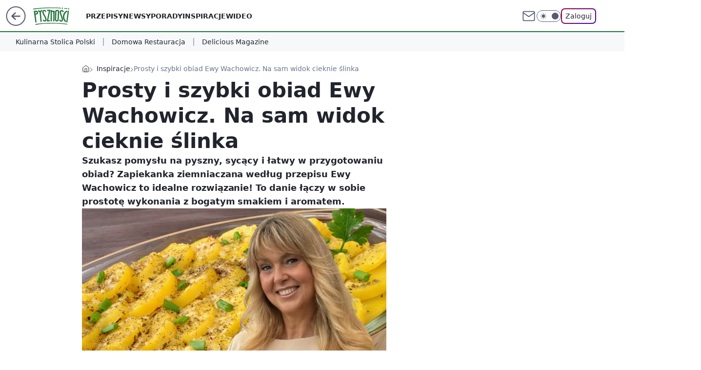

--- FILE ---
content_type: text/html; charset=utf-8
request_url: https://pysznosci.pl/prosty-i-szybki-obiad-ewy-wachowicz-na-sam-widok-cieknie-slinka,7014742125640544a
body_size: 26346
content:
<!doctype html><html lang="pl"><head><meta charset="utf-8"><meta name="viewport" content="width=device-width, viewport-fit=cover, initial-scale=1"><meta http-equiv="Cache-Control" content="no-cache"><meta http-equiv="X-UA-Compatible" content="IE=Edge"><meta http-equiv="Expires" content="0"><meta name="logo" content="/staticfiles/logo.png"><script>
		// dot
		var TECH = true;
		var GOFER = true;
		var wp_dot_type = 'click';
		var appVersion = "v1.562.0";
		var wp_dot_addparams = {"bunchID":"242394","canonical":"https://pysznosci.pl/prosty-i-szybki-obiad-ewy-wachowicz-na-sam-widok-cieknie-slinka,7014742125640544a","cauthor":"Marcin Michałowski","ccategory":"Inspiracje","cdate":"2024-04-10","cedtype":"guide","ciab":"IAB8,IAB-v3-210","cid":"7014742125640544","corigin":"","cpagemax":1,"cpageno":1,"cplatform":"gofer","crepub":0,"csource":"Pysznosci.pl","csystem":"ncr","ctags":"zapiekanka ziemniaczana,ewa wachowicz,przepis","ctlength":1725,"ctype":"article","cuct":"PK-204","darkmode":false,"frontendVer":"v1.562.0|20260127","isLogged":false,"svid":"d4249428-3c1d-4e9b-ba55-e7329c17278a"};
		// wpjslib
		var WP = [];
		var wp_sn = "pysznosci";
		var rekid = "242394";
		var wp_push_notification_on = true;
		var wp_mobile = false;
		var wp_fb_id = "";
		var wp_subscription = "";

		var wpStadcp = "0.000";
		var screeningv2 = true;
		var API_DOMAIN = '/';
		var API_STREAM = '/v1/stream';
		var API_GATEWAY = "/graphql";
		var API_HOST_ONE_LOGIN = "https://pysznosci.pl";
		var WPP_VIDEO_EMBED = [{"adv":true,"autoplay":true,"extendedrelated":false,"floatingplayer":true,"target":"#video-player-508441529736969595","url":"https://wideo.wp.pl/mid,2100426,klip.html"}] || [];
		if (true) {
			var getPopoverAnchor = async () =>
				document.querySelector('[data-role="onelogin-button"]');
		}
		var wp_push_notification_on = true;
		var wp_onepager = true;
		var asyncNativeQueue = [];
		var wp_consent_logo = "/staticfiles/logo.png";
		var wp_consent_color = 'var(--wp-consent-color)';
		if (true) {
			var wp_pvid = "15cb923927c37d7691f2";
		}

		if (false) {
			var wp_pixel_id = "";
		}
		if (true) {
			var onResizeCallback = function (layoutType) {
				window.wp_dot_addparams.layout = layoutType;
			};

			var applicationSize = {};
			if (false) {
				var breakpointNarrow = 0;
			} else {
				var breakpointNarrow = 1280;
			}
			function onResize() {
				applicationSize.innerWidth = window.innerWidth;
				applicationSize.type =
					window.innerWidth >= breakpointNarrow ? 'wide' : 'narrow';
				onResizeCallback(applicationSize.type);
			}
			onResize();
			window.addEventListener('resize', onResize);
		}

		var loadTimoeout = window.setTimeout(function () {
			window.WP.push(function () {
				window.WP.performance.registerMark('WPJStimeout');
				loadScript();
			});
		}, 3000);

		var loadScript = function () {
			window.clearTimeout(loadTimoeout);
			document.body.setAttribute('data-wp-loaded', 'true');
		};
		window.WP.push(function () {
			window.WP.gaf.loadBunch(false, loadScript, true);
			if (true) {
				window.WP.gaf.registerCommercialBreak(2);
			}
		});
		var __INIT_CONFIG__ = {"randvar":"HiFzPPqpDu","randomClasses":{"0":"udwfG","100":"GGMSt","150":"HbtHu","162":"LFpks","180":"rojkA","200":"iYfre","250":"lLzSX","280":"YZOUF","282":"ffqmR","300":"rsTie","312":"jbLGp","330":"rvlzc","332":"LHYWp","40":"vJkII","50":"IoIeZ","60":"wsokK","600":"NBxNv","662":"boGbo","712":"eLlmh","780":"loweV","810":"LFRig","82":"CxBWs","fullPageScreeningWallpaper":"QoaIs","hasPlaceholderPadding":"fkmNg","hasVerticalPlaceholderPadding":"wGOYb","panelPremiumScreeningWallpaper":"PMSPb","placeholderMargin":"sNGhN","screeningContainer":"olpRI","screeningWallpaper":"XBrao","screeningWallpaperSecondary":"GnWDt","slot15ScreeningWallpaper":"qTNYY","slot16ScreeningWallpaper":"xWvmw","slot17ScreeningWallpaper":"MQdGH","slot18ScreeningWallpaper":"KrlKK","slot19ScreeningWallpaper":"YpEeM","slot38ScreeningWallpaper":"rtfKy","slot3ScreeningWallpaper":"ynRYw","slot501ScreeningWallpaper":"tjDMu","slot75ScreeningWallpaper":"tOZvs","transparent":"IUdjR"},"productId":"6894415674321025","isMobile":false,"social":{"facebook":{"accountName":"pysznoscipl","appId":"734103842232788","pages":["626585620839627"],"clientToken":"165cb4ef4de477aecfaf9eec5ef12fd0"},"instagram":{},"tiktok":{},"giphy":{},"x":{},"youtube":{},"linkedin":{}},"cookieDomain":".pysznosci.pl","isLoggedIn":false,"user":{},"userApi":"/graphql","oneLoginApiHost":"","scriptSrc":"https://pysznosci.pl/[base64]","isGridEnabled":true,"editorialIcon":{"iconUrl":"","url":"","text":""},"poll":{"id":"","title":"","photo":{"url":"","width":0,"height":0},"pollType":"","question":"","answers":null,"sponsored":false,"logoEnabled":false,"sponsorLogoFile":{"url":"","width":0,"height":0},"sponsorLogoLink":"","buttonText":"","buttonUrl":""},"abTestVariant":"","showExitDiscover":false,"isLanding":false,"scrollLockTimeout":0,"scrollMetricEnabled":false,"survicateSegments":"","isFeed":false,"isSuperApp":false,"oneLoginClientId":"pysznosci","weatherSrc":"","commonHeadSrc":"","userPanelCss":"https://pysznosci.pl/[base64]","saveForLaterProductID":"6894415674321025","withNewestBottombar":true,"withCommentsEncouragementBanner":true,"acid":"","withBottomRecommendationsSplit":false,"isCommentsPageAbTest":false};
		window["HiFzPPqpDu"] = function (
			element,
			slot,
			withPlaceholder,
			placeholder,
			options
		) {
			window.WP.push(function () {
				if (withPlaceholder && element.parentNode) {
					window.WP.gaf.registerPlaceholder(
						slot,
						element.parentNode,
						placeholder
					);
					if (false) {
						element.parentNode.style.display = 'none';
					}
				}
				if (true) {
					window.WP.gaf.registerSlot(slot, element, options);
				}
			});
		};
	</script><meta name="gaf" content="blanyfve"> <script>!function(e,f){try{if(!document.cookie.match('(^|;)\\s*WPdp=([^;]*)')||/google/i.test(window.navigator.userAgent))return;f.WP=f.WP||[];f.wp_pvid=f.wp_pvid||(function(){var output='';while(output.length<20){output+=Math.random().toString(16).substr(2);output=output.substr(0,20)}return output})(20);var abtest=function(){function e(t){return!(null==t)&&"object"==typeof t&&!Array.isArray(t)&&0<Object.keys(t).length}var t="",r=f.wp_abtest;return e(r)&&(t=Object.entries(r).map(([r,t])=>{if(e(t))return Object.entries(t).map(([t,e])=>r+"|"+t+"|"+e).join(";")}).join(";")),t}();var r,s,c=[["https://pysznosci","pl/[base64]"]
.join('.'),["pvid="+f.wp_pvid,(s=e.cookie.match(/(^|;)\s*PWA_adbd\s*=\s*([^;]+)/),"PWA_adbd="+(s?s.pop():"2")),location.search.substring(1),(r=e.referrer,r&&"PWAref="+encodeURIComponent(r.replace(/^https?:\/\//,""))),f.wp_sn&&"sn="+f.wp_sn,abtest&&"abtest="+encodeURIComponent(abtest)].filter(Boolean).join("&")].join("/?");e.write('<scr'+'ipt src="'+c+'"><\/scr'+'ipt>')}catch(_){console.error(_)}}(document,window);</script><script id="hb" crossorigin="anonymous" src="https://pysznosci.pl/[base64]"></script><title>Prosty i szybki obiad Ewy Wachowicz. Na sam widok cieknie ślinka</title><link href="https://pysznosci.pl/prosty-i-szybki-obiad-ewy-wachowicz-na-sam-widok-cieknie-slinka,7014742125640544a" rel="canonical"><meta name="description" content="Szukasz pomysłu na pyszny, sycący i łatwy w przygotowaniu obiad? Zapiekanka ziemniaczana według przepisu Ewy Wachowicz to idealne rozwiązanie! To danie łączy w sobie prostotę wykonania z bogatym smakiem i aromatem."> <meta name="author" content="Grupa Wirtualna Polska"><meta name="robots" content="max-image-preview:large"><meta property="og:type" content="article"><meta property="og:title" content="Prosty i szybki obiad Ewy Wachowicz. Na sam widok cieknie ślinka"><meta property="og:description" content="Szukasz pomysłu na pyszny, sycący i łatwy w przygotowaniu obiad? Zapiekanka ziemniaczana według przepisu Ewy Wachowicz to idealne rozwiązanie! To danie łączy w sobie prostotę wykonania z bogatym smakiem i aromatem."><meta property="og:url" content="https://pysznosci.pl/prosty-i-szybki-obiad-ewy-wachowicz-na-sam-widok-cieknie-slinka,7014742125640544a"><meta property="og:site_name" content="Pyszności"><meta property="og:locale" content="pl_PL"><meta property="og:article:tag" content="zapiekanka ziemniaczana"><meta property="og:article:tag" content="ewa wachowicz"><meta property="og:article:tag" content="przepis"><meta property="og:image" content="https://v.wpimg.pl/MmEwZjkzYgwkFSxZRAFvGWdNeAMCWGFPMFVgSERLf111D2JaW1UrBCkSKA8bFWMKNwIqCxwKYx0pWDsaAlU7XGoTMxkbFiwUahI3CA4eYggmFGlSWkN5QCYVaQxGTnpecVpiCA1PYFt1E2gLWxx0XnRAbUgW"><meta property="og:image:width" content="1200"><meta property="og:image:height" content="800">  <meta property="og:image:type" content="image/png"><meta property="article:published_time" content="2024-04-10T05:30:13.000Z"> <meta property="article:modified_time" content="2024-04-10T05:30:14.000Z"><meta name="twitter:card" content="summary_large_image"><meta name="twitter:description" content="Szukasz pomysłu na pyszny, sycący i łatwy w przygotowaniu obiad? Zapiekanka ziemniaczana według przepisu Ewy Wachowicz to idealne rozwiązanie! To danie łączy w sobie prostotę wykonania z bogatym smakiem i aromatem."><meta name="twitter:image" content="https://v.wpimg.pl/MmEwZjkzYgwkFSxZRAFvGWdNeAMCWGFPMFVgSERLf111D2JaW1UrBCkSKA8bFWMKNwIqCxwKYx0pWDsaAlU7XGoTMxkbFiwUahI3CA4eYggmFGlSWkN5QCYVaQxGTnpecVpiCA1PYFt1E2gLWxx0XnRAbUgW"><meta name="fb:app_id" content="734103842232788"><meta name="fb:pages" content="626585620839627"><link rel="alternate" type="application/rss+xml" href="/rss/aktualnosci" title="Aktualności"><script id="wpjslib6" type="module" src="https://pysznosci.pl/[base64]" async="" crossorigin="anonymous"></script><script type="module" src="https://pysznosci.pl/[base64]" crossorigin="anonymous"></script><script type="module" src="https://pysznosci.pl/[base64]" crossorigin="anonymous"></script><link rel="apple-touch-icon" href="/staticfiles/icons/icon.png"><link rel="stylesheet" href="https://pysznosci.pl/[base64]"><link rel="stylesheet" href="https://pysznosci.pl/[base64]"><link rel="stylesheet" href="https://pysznosci.pl/[base64]"><link rel="stylesheet" href="https://pysznosci.pl/[base64]"><link rel="preload" as="image" href="https://v.wpimg.pl/YTBmOTMxdjUjDzlnYgN7IGBXbT0kWnV2N091dmJBamI6WH1jYh4wOCcfKiQiVj4mNx0uIz1WKThtDD89Yg5oeyYEPCQhGSB7JwAtMSlXPDchXndldEx0NyBeKXl5T2pgb1UtMnhVb2QmXy5kK0FqZXVabSk" fetchpriority="high"><meta name="breakpoints" content="629, 1139, 1365"><meta name="content-width" content="device-width, 630, 980, 1280"><link rel="manifest" href="/site.webmanifest"><meta name="mobile-web-app-capable" content="yes"><meta name="apple-mobile-web-app-capable" content="yes"><meta name="apple-mobile-web-app-status-bar-style" content="black-translucent"><meta name="theme-color" content="var(--color-brand)"><style>.HiFzPPqpDu{background-color:var(--color-neutral-25);position:relative;width:100%;min-height:200px;}.dark .HiFzPPqpDu{background-color:var(--color-neutral-850);}.fkmNg .HiFzPPqpDu{padding: 18px 16px 10px;}.IUdjR{background-color:transparent;}.dark .IUdjR{background-color:transparent;}.wGOYb{padding: 15px 0;}.sNGhN{margin:var(--wp-placeholder-margin);}.udwfG{min-height:0px;}.lLzSX{min-height:250px;}.jbLGp{min-height:312px;}.NBxNv{min-height:600px;}.boGbo{min-height:662px;}.vJkII{min-height:40px;}.wsokK{min-height:60px;}.HbtHu{min-height:150px;}.rojkA{min-height:180px;}.iYfre{min-height:200px;}.rsTie{min-height:300px;}.rvlzc{min-height:330px;}.LFRig{min-height:810px;}.GGMSt{min-height:100px;}.LFpks{min-height:162px;}.YZOUF{min-height:280px;}.eLlmh{min-height:712px;}.loweV{min-height:780px;}.CxBWs{min-height:82px;}.ffqmR{min-height:282px;}.LHYWp{min-height:332px;}.IoIeZ{min-height:50px;}</style><script>
        WP.push(function() {
            var sc = [{"src":"//applets.ebxcdn.com/ebx.js","id":"ebx"}];
            WP.gdpr.runAfterConsent(function() {
              sc.forEach(function(d){
                    window.WP.getScript(d)
                })
             });
        });
    </script></head><body class=""><meta itemprop="name" content="Pyszności"><div><div class="h-0"></div><script>(function(){var sc=document.currentScript;window[window.__INIT_CONFIG__.randvar](sc.previousElementSibling,6,false,{},{
    setNative: (dataNative, onViewCallback) => {
    window.asyncNativeQueue.push({
      action:"onPanelPremium",
      payload: { 
        screeningWallpaperClassName: "GnWDt", 
        dataNative: dataNative,
        onViewCallback: onViewCallback,
        
      }
})}});})()</script></div><div class="h-0"></div><script>(function(){var sc=document.currentScript;window[window.__INIT_CONFIG__.randvar](sc.previousElementSibling,10,false,{},undefined);})()</script> <div class="h-0"></div><script>(function(){var sc=document.currentScript;window[window.__INIT_CONFIG__.randvar](sc.previousElementSibling,89,false,{},undefined);})()</script> <div class="blanyfveh"></div><div class="sticky top-0 w-full z-300"><header data-st-area="header" id="service-header" class="bg-[--color-header-bg] h-[4.125rem] relative select-none w-full"><div class="max-w-[980px] pl-3 xl:max-w-[1280px] h-full w-full flex items-center mx-auto relative"><input class="peer hidden" id="menu-toggle-button" type="checkbox" autocomplete="off"><div class="hidden peer-checked:block"><div class="wp-header-menu"><div class="wp-link-column"><ul class="wp-link-list"><li><a class="wp-link px-4 py-3 block" href="/przepis,kategoria,6909639758973057">Przepisy</a></li><li><a class="wp-link px-4 py-3 block" href="/newsy,kategoria,6909640706287233">Newsy</a></li><li><a class="wp-link px-4 py-3 block" href="/porady,kategoria,6909640732010625">Porady</a></li><li><a class="wp-link px-4 py-3 block" href="/inspiracje,kategoria,6909640719165569">Inspiracje</a></li><li><a class="wp-link px-4 py-3 block" href="/wideo,temat,6016396825948801">Wideo</a></li></ul><div class="wp-social-box"><span>Obserwuj nas na:</span><div><a class="cHJldmVudENC" href="https://www.facebook.com/pysznoscipl"><svg xmlns="http://www.w3.org/2000/svg" fill="none" viewBox="0 0 24 24"><path stroke="currentColor" stroke-linecap="round" stroke-linejoin="round" stroke-width="1.5" d="M18 2.941h-3a5 5 0 0 0-5 5v3H7v4h3v8h4v-8h3l1-4h-4v-3a1 1 0 0 1 1-1h3z"></path></svg></a> </div></div></div><input class="peer hidden" id="wp-menu-link-none" name="wp-menu-links" type="radio" autocomplete="off" checked="checked"><div class="wp-teaser-column translate-x-[248px] peer-checked:translate-x-0"><div class="wp-header-menu-subtitle">Popularne w serwisie <span class="uppercase">Pyszności</span>:</div><div class="wp-teaser-grid"><a href="https://pysznosci.pl/seniorzy-powinni-pic-takie-mleko-a-zwykle-je-omijaja-w-sklepie-wzmacnia-kosci-i-przynosi-ulge-jelitom,7245442402617536a" title="Seniorzy powinni pić takie mleko, a zwykle je omijają w sklepie. Wzmacnia kości i przynosi ulgę jelitom"><div class="wp-img-placeholder"><img src="https://v.wpimg.pl/ZmVmNDMwdQw3Dzh3Ygx4GXRXbC0kVXZPI090ZmJEa1kuXHlyYhEzATMfKzQiWT0fIx0vMz1ZKgF5DD4tYgFrQjIEPTQhFiNCMwAsISlYYlpkC311KU53CzcMeml5FDwPe1Qqci9aal5lDyghK0NpXWdbbDk" loading="lazy" class="wp-img" alt="Seniorzy powinni pić takie mleko, a zwykle je omijają w sklepie. Wzmacnia kości i przynosi ulgę jelitom"></div><span class="wp-teaser-title">Seniorzy powinni pić takie mleko, a zwykle je omijają w sklepie. Wzmacnia kości i przynosi ulgę jelitom</span> <span class="wp-teaser-author">Natalia Strumińska</span></a><a href="https://pysznosci.pl/marynuje-w-niej-mieso-na-gulasz-i-pieczen-podkresla-smak-i-pomaga-w-trawieniu,7247532283578592a" title="Marynuję w niej mięso na gulasz i pieczeń. Podkreśla smak i pomaga w trawieniu"><div class="wp-img-placeholder"><img src="https://v.wpimg.pl/OTQ3NzMyYDUwUThJYgJtIHMJbBMkW2N2JBF0WGJKfmApAnlMYh8mODRBKwoiVygmJEMvDT1XPzh-Uj4TYg9-ezVaPQohGDZ7NF4sHylWe2FgAShMfUBiYmEEfVd5G3g1fAooGSxUfWI0BXdOek58ZmUHbAc" loading="lazy" class="wp-img" alt="Marynuję w niej mięso na gulasz i pieczeń. Podkreśla smak i pomaga w trawieniu"></div><span class="wp-teaser-title">Marynuję w niej mięso na gulasz i pieczeń. Podkreśla smak i pomaga w trawieniu</span> <span class="wp-teaser-author">Anna Galuhn</span></a><a href="https://pysznosci.pl/na-domowce-u-sasiadow-sprobowalam-salatki-pieczarkowej-tak-pyszna-ze-do-domu-wrocilam-z-przepisem,7247221563566304a" title="Na domówce u sąsiadów spróbowałam sałatki pieczarkowej. Tak pyszna, że do domu wróciłam z przepisem"><div class="wp-img-placeholder"><img src="https://v.wpimg.pl/YjdiMzUzdgsFCztJegF7HkZTbxM8WHVIEUt3WHpJaF4cWHpMehwwBgEbKAo6VD4YERksDSVUKQZLCD0TegxoRQAAPgo5GyBFAQQvHzFVbVtUXHhOMRh0WAEPdFdhSztZSVEuSTBXbVJXUC9NN0lsWQFabwc" loading="lazy" class="wp-img" alt="Na domówce u sąsiadów spróbowałam sałatki pieczarkowej. Tak pyszna, że do domu wróciłam z przepisem"></div><span class="wp-teaser-title">Na domówce u sąsiadów spróbowałam sałatki pieczarkowej. Tak pyszna, że do domu wróciłam z przepisem</span> <span class="wp-teaser-author">Paulina Hermann</span></a><a href="https://pysznosci.pl/nie-kupuj-tego-miesa-jesli-chcesz-jesc-dobre-schabowe-inaczej-kotlety-beda-suche,7246135670393056a" title="Nie kupuj tego mięsa, jeśli chcesz jeść dobre schabowe. Inaczej kotlety będą suche"><div class="wp-img-placeholder"><img src="https://v.wpimg.pl/NjUxNWY0YQs0GjhkdktsHndCbD4wEmJIIFp0dXYDf14tSXlhdlYnBjAKKyc2HikYIAgvICkePgZ6GT4-dkZ_RTERPSc1UTdFMBUsMj0fewlgHChlbQZjDGdNdnptUntdeEB_ZzsdeVNmSHhiaAUoXmJKbCo" loading="lazy" class="wp-img" alt="Nie kupuj tego mięsa, jeśli chcesz jeść dobre schabowe. Inaczej kotlety będą suche"></div><span class="wp-teaser-title">Nie kupuj tego mięsa, jeśli chcesz jeść dobre schabowe. Inaczej kotlety będą suche</span> <span class="wp-teaser-author">Paulina Hermann</span></a><a href="https://pysznosci.pl/obtaczam-w-niej-ziemniaczki-nie-ma-skladnika-ktory-nadawalby-im-wiekszej-chrupkosci,7245829776230624a" title="Obtaczam w niej ziemniaczki. Nie ma składnika, który nadawałby im większej chrupkości"><div class="wp-img-placeholder"><img src="https://v.wpimg.pl/NzRiYmQzYRszCy9efgFsDnBTewQ4WGJYJ0tjT35Jf04qWG5bfhwnFjcbPB0-VCkIJxk4GiFUPhZ9CCkEfgx_VTYAKh09GzdVNwQ7CDVVdkk2C20LZUpjSjZRPUBlG31Df1BvWzNXfUxnWG5ZMxgqSWZRexA" loading="lazy" class="wp-img" alt="Obtaczam w niej ziemniaczki. Nie ma składnika, który nadawałby im większej chrupkości"></div><span class="wp-teaser-title">Obtaczam w niej ziemniaczki. Nie ma składnika, który nadawałby im większej chrupkości</span> <span class="wp-teaser-author">Natalia Strumińska</span></a><a href="https://pysznosci.pl/nie-musisz-juz-ich-gotowac-te-jajka-zawsze-wychodza-idealne,7246104675137728a" title="Nie musisz już ich gotować. Te jajka zawsze wychodzą idealne"><div class="wp-img-placeholder"><img src="https://v.wpimg.pl/Y2U4YTlldlM0Vi9nQxd7RncOez0FTnUQIBZjdkNfaAYtBW5iQwowXjBGPCQDQj5AIEQ4IxxCKV56VSk9QxpoHTFdKiQADSAdMFk7MQhDOFEwUWw1WFx0AmwHbHlYDW9ReFZgZ1lBbgY0VzoxVA1gV2NSeyk" loading="lazy" class="wp-img" alt="Nie musisz już ich gotować. Te jajka zawsze wychodzą idealne"></div><span class="wp-teaser-title">Nie musisz już ich gotować. Te jajka zawsze wychodzą idealne</span> <span class="wp-teaser-author">Paulina Hermann</span></a></div></div></div><div class="wp-header-menu-layer"></div></div><div class="header-back-button-container"><div id="wp-sg-back-button" class="back-button-container wp-back-sg" data-st-area="goToSG"><a href="/" data-back-link><svg class="back-button-icon" xmlns="http://www.w3.org/2000/svg" width="41" height="40" fill="none"><circle cx="20.447" cy="20" r="19" fill="transparent" stroke="currentColor" stroke-width="2"></circle> <path fill="currentColor" d="m18.5 12.682-.166.133-6.855 6.472a1 1 0 0 0-.089.099l.117-.126q-.087.082-.155.175l-.103.167-.075.179q-.06.178-.06.374l.016.193.053.208.08.178.103.16.115.131 6.853 6.47a1.4 1.4 0 0 0 1.897 0 1.213 1.213 0 0 0 .141-1.634l-.14-.157-4.537-4.283H28.44c.741 0 1.342-.566 1.342-1.266 0-.635-.496-1.162-1.143-1.252l-.199-.014-12.744-.001 4.536-4.281c.472-.445.519-1.14.141-1.634l-.14-.158a1.4 1.4 0 0 0-1.55-.237z"></path></svg></a></div><a href="/" class="cHJldmVudENC z-0" title="Pyszności" id="service_logo"><svg class="text-[--color-logo] max-w-[--logo-width] h-[--logo-height] align-middle mr-8"><use href="/staticfiles/siteLogoDesktop.svg#root"></use></svg></a></div><ul class="flex text-sm/[1.3125rem] gap-8  xl:flex hidden"><li class="flex items-center group relative"><a class="whitespace-nowrap group uppercase no-underline font-semibold hover:underline text-[--color-header-text] cHJldmVudENC" href="/przepis,kategoria,6909639758973057">Przepisy</a> </li><li class="flex items-center group relative"><a class="whitespace-nowrap group uppercase no-underline font-semibold hover:underline text-[--color-header-text] cHJldmVudENC" href="/newsy,kategoria,6909640706287233">Newsy</a> </li><li class="flex items-center group relative"><a class="whitespace-nowrap group uppercase no-underline font-semibold hover:underline text-[--color-header-text] cHJldmVudENC" href="/porady,kategoria,6909640732010625">Porady</a> </li><li class="flex items-center group relative"><a class="whitespace-nowrap group uppercase no-underline font-semibold hover:underline text-[--color-header-text] cHJldmVudENC" href="/inspiracje,kategoria,6909640719165569">Inspiracje</a> </li><li class="flex items-center group relative"><a class="whitespace-nowrap group uppercase no-underline font-semibold hover:underline text-[--color-header-text] cHJldmVudENC" href="/wideo,temat,6016396825948801">Wideo</a> </li></ul><div class="group mr-0 xl:ml-[3.5rem] flex flex-1 items-center justify-end"><div class="h-8 text-[--icon-light] flex items-center gap-4"><a id="wp-poczta-link" href="https://poczta.wp.pl/login/login.html" class="text-[--color-header-icon-light] block size-8 cHJldmVudENC"><svg viewBox="0 0 32 32" fill="none" xmlns="http://www.w3.org/2000/svg"><path d="M6.65944 6.65918H25.3412C26.6256 6.65918 27.6764 7.71003 27.6764 8.9944V23.0057C27.6764 24.2901 26.6256 25.3409 25.3412 25.3409H6.65944C5.37507 25.3409 4.32422 24.2901 4.32422 23.0057V8.9944C4.32422 7.71003 5.37507 6.65918 6.65944 6.65918Z" stroke="currentColor" stroke-width="1.8" stroke-linecap="round" stroke-linejoin="round"></path> <path d="M27.6764 8.99438L16.0003 17.1677L4.32422 8.99438" stroke="currentColor" stroke-width="1.8" stroke-linecap="round" stroke-linejoin="round"></path></svg></a><input type="checkbox" class="hidden" id="darkModeCheckbox"> <label class="wp-darkmode-toggle" for="darkModeCheckbox" aria-label="Włącz tryb ciemny"><div class="toggle-container"><div class="toggle-icon-dark"><svg viewBox="0 0 16 16" class="icon-moon" fill="currentColor" xmlns="http://www.w3.org/2000/svg"><path d="M15.293 11.293C13.8115 11.9631 12.161 12.1659 10.5614 11.8743C8.96175 11.5827 7.48895 10.8106 6.33919 9.66085C5.18944 8.5111 4.41734 7.0383 4.12574 5.43866C3.83415 3.83903 4.03691 2.18852 4.70701 0.707031C3.52758 1.24004 2.49505 2.05123 1.69802 3.07099C0.900987 4.09075 0.363244 5.28865 0.130924 6.56192C-0.101395 7.83518 -0.0213565 9.1458 0.364174 10.3813C0.749705 11.6169 1.42922 12.7404 2.34442 13.6556C3.25961 14.5708 4.38318 15.2503 5.61871 15.6359C6.85424 16.0214 8.16486 16.1014 9.43813 15.8691C10.7114 15.6368 11.9093 15.0991 12.9291 14.302C13.9488 13.505 14.76 12.4725 15.293 11.293V11.293Z"></path></svg></div><div class="toggle-icon-light"><svg fill="currentColor" class="icon-sun" xmlns="http://www.w3.org/2000/svg" viewBox="0 0 30 30"><path d="M 14.984375 0.98632812 A 1.0001 1.0001 0 0 0 14 2 L 14 5 A 1.0001 1.0001 0 1 0 16 5 L 16 2 A 1.0001 1.0001 0 0 0 14.984375 0.98632812 z M 5.796875 4.7988281 A 1.0001 1.0001 0 0 0 5.1015625 6.515625 L 7.2226562 8.6367188 A 1.0001 1.0001 0 1 0 8.6367188 7.2226562 L 6.515625 5.1015625 A 1.0001 1.0001 0 0 0 5.796875 4.7988281 z M 24.171875 4.7988281 A 1.0001 1.0001 0 0 0 23.484375 5.1015625 L 21.363281 7.2226562 A 1.0001 1.0001 0 1 0 22.777344 8.6367188 L 24.898438 6.515625 A 1.0001 1.0001 0 0 0 24.171875 4.7988281 z M 15 8 A 7 7 0 0 0 8 15 A 7 7 0 0 0 15 22 A 7 7 0 0 0 22 15 A 7 7 0 0 0 15 8 z M 2 14 A 1.0001 1.0001 0 1 0 2 16 L 5 16 A 1.0001 1.0001 0 1 0 5 14 L 2 14 z M 25 14 A 1.0001 1.0001 0 1 0 25 16 L 28 16 A 1.0001 1.0001 0 1 0 28 14 L 25 14 z M 7.9101562 21.060547 A 1.0001 1.0001 0 0 0 7.2226562 21.363281 L 5.1015625 23.484375 A 1.0001 1.0001 0 1 0 6.515625 24.898438 L 8.6367188 22.777344 A 1.0001 1.0001 0 0 0 7.9101562 21.060547 z M 22.060547 21.060547 A 1.0001 1.0001 0 0 0 21.363281 22.777344 L 23.484375 24.898438 A 1.0001 1.0001 0 1 0 24.898438 23.484375 L 22.777344 21.363281 A 1.0001 1.0001 0 0 0 22.060547 21.060547 z M 14.984375 23.986328 A 1.0001 1.0001 0 0 0 14 25 L 14 28 A 1.0001 1.0001 0 1 0 16 28 L 16 25 A 1.0001 1.0001 0 0 0 14.984375 23.986328 z"></path></svg></div></div><div class="toggle-icon-circle"></div></label><div class="relative"><form action="/auth/v1/sso/auth" data-role="onelogin-button" method="get" id="wp-login-form"><input type="hidden" name="continue_url" value="https://pysznosci.pl/prosty-i-szybki-obiad-ewy-wachowicz-na-sam-widok-cieknie-slinka,7014742125640544a"> <button type="submit" class="wp-login-button">Zaloguj</button></form></div></div><div class="ml-[0.25rem] w-[3.375rem] flex items-center justify-center"><label role="button" for="menu-toggle-button" tab-index="0" aria-label="Menu" class="cursor-pointer flex items-center justify-center size-8 text-[--color-header-icon-light]"><div class="hidden peer-checked:group-[]:flex absolute top-0 right-0 w-[3.375rem] h-[4.4375rem] bg-white dark:bg-[--color-neutral-800] z-1 items-center justify-center rounded-t-2xl peer-checked:group-[]:text-[--icon-dark]"><svg xmlns="http://www.w3.org/2000/svg" width="32" height="32" viewBox="0 0 32 32" fill="none"><path d="M24 8 8 24M8 8l16 16" stroke="currentColor" stroke-width="1.8" stroke-linecap="round" stroke-linejoin="round"></path></svg></div><div class="flex peer-checked:group-[]:hidden h-8 w-8"><svg xmlns="http://www.w3.org/2000/svg" viewBox="0 0 32 32" fill="none"><path d="M5 19h22M5 13h22M5 7h22M5 25h22" stroke="currentColor" stroke-width="1.8" stroke-linecap="round" stroke-linejoin="round"></path></svg></div></label></div></div></div><hr class="absolute bottom-0 left-0 m-0 h-px w-full border-t border-solid border-[--color-brand]"><div id="user-panel-v2-root" class="absolute z-[9999] right-0 empty:hidden"></div></header><div class="wp-ticker-container"><div class="wp-ticker-wrapper wp-ticker-wrapper-desktop"><ul class="wp-ticker-label-list"><li class="wp-ticker-label"><a class="wp-ticker-link" href="https://kulinarnastolicapolski.pl/">Kulinarna Stolica Polski</a></li><li class="wp-ticker-label"><a class="wp-ticker-link" href="/domowa-restauracja-1,temat,7005552111364832">Domowa Restauracja</a></li><li class="wp-ticker-label"><a class="wp-ticker-link" href="https://deliciousmagazine.pl/">Delicious Magazine</a></li></ul></div></div> </div> <div class="relative flex w-full flex-col items-center" data-testid="screening-main"><div class="XBrao"><div class="absolute inset-0"></div></div><div class="w-full py-2 has-[div>div:not(:empty)]:p-0"><div class="olpRI"></div></div><div class="flex w-full flex-col items-center"><div class="GnWDt relative w-full"><div class="absolute inset-x-0 top-0"></div></div><div class="relative w-auto"><main class="wp-main-article" style="--nav-header-height: 130px;"><div class="breadcrumbs-wrapper"><ul class="breadcrumbs" itemscope itemtype="https://schema.org/BreadcrumbList"><li class="breadcrumbs-item breadcrumbs-home" itemprop="itemListElement" itemscope itemtype="https://schema.org/ListItem"><a class="breadcrumbs-item-link" href="https://pysznosci.pl" title="Pyszności" itemprop="item"><svg xmlns="http://www.w3.org/2000/svg" fill="none" viewBox="0 0 16 16" class="HVbn"><path stroke="currentColor" stroke-linecap="round" stroke-linejoin="round" d="m2 6 6-4.666L14 6v7.334a1.333 1.333 0 0 1-1.333 1.333H3.333A1.333 1.333 0 0 1 2 13.334z"></path><path stroke="currentColor" stroke-linecap="round" stroke-linejoin="round" d="M6 14.667V8h4v6.667"></path></svg><span class="hidden" itemprop="name">Pyszności</span></a><meta itemprop="position" content="1"></li><li class="breadcrumbs-item" itemprop="itemListElement" itemscope itemtype="https://schema.org/ListItem"><a class="breadcrumbs-item-link" href="https://pysznosci.pl/inspiracje,kategoria,6909640719165569" itemprop="item" title="Inspiracje"><span itemprop="name">Inspiracje</span></a><meta itemprop="position" content="1"></li><li class="breadcrumbs-item breadcrumbs-material" itemprop="itemListElement" itemscope itemtype="https://schema.org/ListItem"><span itemprop="name">Prosty i szybki obiad Ewy Wachowicz. Na sam widok cieknie ślinka</span><meta itemprop="position" content="3"></li></ul></div><article data-st-area="article-article"><div class="flex mb-5"><div class="article-header flex-auto"><div><h1>Prosty i szybki obiad Ewy Wachowicz. Na sam widok cieknie ślinka </h1></div><div class="article-lead x-tts"><p>Szukasz pomysłu na pyszny, sycący i łatwy w przygotowaniu obiad? Zapiekanka ziemniaczana według przepisu Ewy Wachowicz to idealne rozwiązanie! To danie łączy w sobie prostotę wykonania z bogatym smakiem i aromatem.</p></div><div><div class="article-img-placeholder" data-mainmedia-photo><img width="936" height="527" alt="Prosty i szybki obiad Ewy Wachowicz. Na sam widok cieknie ślinka" src="https://v.wpimg.pl/YTBmOTMxdjUjDzlnYgN7IGBXbT0kWnV2N091dmJBamI6WH1jYh4wOCcfKiQiVj4mNx0uIz1WKThtDD89Yg5oeyYEPCQhGSB7JwAtMSlXPDchXndldEx0NyBeKXl5T2pgb1UtMnhVb2QmXy5kK0FqZXVabSk" data-link="https://v.wpimg.pl/YTBmOTMxdjUjDzlnYgN7IGBXbT0kWnV2N091dmJBamI6WH1jYh4wOCcfKiQiVj4mNx0uIz1WKThtDD89Yg5oeyYEPCQhGSB7JwAtMSlXPDchXndldEx0NyBeKXl5T2pgb1UtMnhVb2QmXy5kK0FqZXVabSk" class="wp-media-image" fetchpriority="high"><span class="line-clamp-2 article-caption">Prosty i szybki obiad Ewy Wachowicz. Na sam widok cieknie ślinka</span></div><div class="article-img-source">Źródło zdjęć: © Adobe Stock, Instagram</div></div><div class="info-container"><div class="flex flex-wrap gap-2 items-center"><div class="flex relative z-1"><img src="https://v.wpimg.pl/ZTRmNTcydTUzDzhnTAJ4IHBXbD0KW3Z2J090dkxNaixmXWEyChU_JjcdIXoECy8kMxo-ehMVdTUiBGEiUlY-PSEdIjUaVj85MAgqewBIbzUzX31iTkw_YzdAemNUH3c2YQx8eQJLbzFmC3tjUR9jMnAQ" srcset="https://v.wpimg.pl/ZTRmNTcydTUzDzhnTAJ4IHBXbD0KW3Z2J090dkxBaixqXWEyChU_JjcdIXoECy8kMxo-ehMVdTUiBGEiUlY-PSEdIjUaVj85MAgqewBIbzUzX31iTkw_YzdAemNUH3c2YQx8eQJLbzFmC3tjUR9jMnAQ 2x" alt="Marcin Michałowski" height="40" width="40" class="rounded-full select-none text-[--color-neutral-650] bg-[--bg-content] border border-solid border-[--color-neutral-250] dark:border-[--color-neutral-600]"></div><div class="flex flex-col"><div class="flex flex-wrap text-sm font-bold "> <a class="no-underline text-inherit cHJldmVudENC" href="/autor/marcin-michalowski-6938965768211072">Marcin Michałowski</a></div><time class="wp-article-content-date" datetime="2024-04-10T05:30:13.000Z">10 kwietnia 2024, 07:30</time></div></div><div class="flex justify-between sm:justify-end gap-4 relative"><button class="wp-article-action comments top" data-vab-container="social_tools_top" data-vab-box="comments_button" data-vab-index="2" data-location="/prosty-i-szybki-obiad-ewy-wachowicz-na-sam-widok-cieknie-slinka,7014742125640544a/komentarze?utm_medium=button_top&amp;utm_source=comments"><div class="flex items-center justify-center relative"><div class="wp-comment-dot"></div><svg xmlns="http://www.w3.org/2000/svg" width="16" height="16" fill="none"><path stroke="currentColor" stroke-linecap="round" stroke-linejoin="round" stroke-width="1.3" d="M14 7.6667a5.59 5.59 0 0 1-.6 2.5333 5.666 5.666 0 0 1-5.0667 3.1334 5.59 5.59 0 0 1-2.5333-.6L2 14l1.2667-3.8a5.586 5.586 0 0 1-.6-2.5333A5.667 5.667 0 0 1 5.8 2.6 5.59 5.59 0 0 1 8.3333 2h.3334A5.6535 5.6535 0 0 1 14 7.3334z"></path></svg></div>Skomentuj</button><div class="wp-article-action-button-container"><button id="wp-article-share-button" class="wp-article-action" type="button" data-vab-container="social_tools_top" data-vab-box="share" data-vab-index="1"><svg xmlns="http://www.w3.org/2000/svg" width="16" height="16" fill="none"><g stroke="currentColor" stroke-linecap="round" stroke-linejoin="round" stroke-width="1.3" clip-path="url(#clip0_1847_293)"><path d="M12.714 5.0953c1.1834 0 2.1427-.9594 2.1427-2.1428S13.8974.8098 12.714.8098s-2.1427.9593-2.1427 2.1427.9593 2.1428 2.1427 2.1428M3.2863 10.2024c1.1834 0 2.1427-.9593 2.1427-2.1427S4.4697 5.917 3.2863 5.917s-2.1427.9593-2.1427 2.1427.9593 2.1427 2.1427 2.1427M12.714 15.1902c1.1834 0 2.1427-.9593 2.1427-2.1427s-.9593-2.1427-2.1427-2.1427-2.1427.9593-2.1427 2.1427.9593 2.1427 2.1427 2.1427M5.4287 9.3455l5.1425 2.5712M10.5712 4.2029 5.4287 6.774"></path></g> <defs><clipPath id="clip0_1847_293"><path fill="currentColor" d="M0 0h16v16H0z"></path></clipPath></defs></svg></button><div id="wp-article-share-menu" class="wp-article-share-menu"><button id="share-x" class="wp-article-share-option" data-vab-container="social_tools_top" data-vab-box="share_twitter" data-vab-index="3"><span class="wp-article-share-icon"><svg xmlns="http://www.w3.org/2000/svg" fill="currentColor" viewBox="0 0 1200 1227"><path d="M714.163 519.284 1160.89 0h-105.86L667.137 450.887 357.328 0H0l468.492 681.821L0 1226.37h105.866l409.625-476.152 327.181 476.152H1200L714.137 519.284zM569.165 687.828l-47.468-67.894-377.686-540.24h162.604l304.797 435.991 47.468 67.894 396.2 566.721H892.476L569.165 687.854z"></path></svg></span> <span>Udostępnij na X</span></button> <button id="share-facebook" class="wp-article-share-option" data-vab-container="social_tools_top" data-vab-box="share_facebook" data-vab-index="4"><span class="wp-article-share-icon"><svg xmlns="http://www.w3.org/2000/svg" fill="none" viewBox="0 0 24 24"><path stroke="currentColor" stroke-linecap="round" stroke-linejoin="round" stroke-width="1.5" d="M18 2.941h-3a5 5 0 0 0-5 5v3H7v4h3v8h4v-8h3l1-4h-4v-3a1 1 0 0 1 1-1h3z"></path></svg></span> <span>Udostępnij na Facebooku</span></button></div><button id="wp-article-save-button" type="button" class="group wp-article-action disabled:cursor-not-allowed" data-save-id="7014742125640544" data-save-type="ARTICLE" data-save-image="https://filerepo.grupawp.pl/api/v1/display/embed/ecc38194-cb3f-4734-8bf5-60d2a0f93177" data-save-url="https://pysznosci.pl/prosty-i-szybki-obiad-ewy-wachowicz-na-sam-widok-cieknie-slinka,7014742125640544a" data-save-title="Prosty i szybki obiad Ewy Wachowicz. Na sam widok cieknie ślinka" data-saved="false" data-vab-container="social_tools_top" data-vab-box="save_button" data-vab-index="0"><svg xmlns="http://www.w3.org/2000/svg" width="12" height="15" fill="none"><path stroke="currentColor" stroke-linecap="round" stroke-linejoin="round" stroke-width="1.3" d="m10.6499 13.65-5-3.6111-5 3.6111V2.0945c0-.3831.1505-.7505.4184-1.0214A1.42 1.42 0 0 1 2.0785.65h7.1428c.379 0 .7423.1521 1.0102.423s.4184.6383.4184 1.0214z"></path></svg></button></div></div></div></div><div class="relative ml-4 flex w-[304px] shrink-0 flex-col flex-nowrap"> <div class="mt-3 w-full [--wp-placeholder-margin:0_0_24px_0]"><div class="HiFzPPqpDu sNGhN IoIeZ IUdjR"><div class="h-0"></div><script>(function(){var sc=document.currentScript;window[window.__INIT_CONFIG__.randvar](sc.previousElementSibling,67,true,{"fixed":true,"top":130},undefined);})()</script></div></div><div class="sticky top-[--nav-header-height] w-full"><div class="HiFzPPqpDu NBxNv IUdjR"><div class="h-0"></div><script>(function(){var sc=document.currentScript;window[window.__INIT_CONFIG__.randvar](sc.previousElementSibling,36,true,{"fixed":true,"sticky":true,"top":130},undefined);})()</script></div></div></div></div><div class="my-6 grid w-full grid-cols-[624px_304px] gap-x-4 xl:grid-cols-[196px_724px_304px]"><aside role="complementary" class="relative hidden flex-none flex-col flex-nowrap xl:flex row-span-3"><div class="sticky top-[90px] hidden xl:block xl:-mt-1" id="article-left-rail"></div></aside><div class="wp-billboard col-span-2 [--wp-placeholder-margin:0_0_20px_0]"><div class="HiFzPPqpDu sNGhN rsTie"><img role="presentation" class="absolute left-1/2 top-1/2 max-h-[80%] max-w-[100px] -translate-x-1/2 -translate-y-1/2" src="https://v.wpimg.pl/ZXJfd3AudTkrBBIAbg54LGhcRlAxHQUrPgJGH2MAeGJoSQ1eIBI_K2UHAEVuBTY5KQMMXC0RPyoVERQdMgM9ejc" loading="lazy" decoding="async"><div class="h-0"></div><script>(function(){var sc=document.currentScript;window[window.__INIT_CONFIG__.randvar](sc.previousElementSibling,3,true,{"fixed":true},{
    setNative: (dataNative, onViewCallback) => {
    window.asyncNativeQueue.push({
      action: "onAlternativeScreening",
      payload:{ 
            screeningWallpaperClassName: "XBrao", 
            alternativeContainerClassName: "olpRI", 
            slotNumber: 3,
            dataNative: dataNative,
            onViewCallback: onViewCallback
    }})}});})()</script></div></div><div class="flex flex-auto flex-col"><div class="mb-4 flex flex-col gap-6"> <div class="wp-content-text-raw x-tts" data-uxc="paragraph1" data-cpidx="0"><p>Szukasz prostego, ale wyjątkowo smacznego pomysłu na <a href="https://pysznosci.pl/wymieszaj-3-skladniki-i-zalej-kapuste-te-surowka-znika-z-talerza-szybciej-niz-cale-drugie-danie,7014630226406112a" rel="noopener noreferrer">obiad</a>? Zapiekanka ziemniaczana to doskonała propozycja, która zadowoli nie tylko twoje podniebienie, ale także całą rodzinę. Przepis na tę wyjątkową potrawę pochodzi prosto od samej <strong>Ewy Wachowicz</strong>, co gwarantuje niezapomniany smak i&nbsp;prostotę przygotowania.</p></div> <div class="wp-content-text-raw" data-cpidx="1"><p><em>Dalsza część artykułu pod materiałem wideo</em></p></div><div class="wp-content-text-raw"><h2 id="title-508441529736969595" class="wp-content-title">Odkąd je odkryłam, robię przynajmniej raz w tygodniu</h2></div> <div class="wp-content-part-video" data-moth-video="false" data-type="WIDEOWPPL" data-uxc="video"><div class="embed-wpplayer"><div class="wpplayer-placeholder" data-cpidx="2"><div data-video-config="{&#34;adv&#34;:true,&#34;autoplay&#34;:true,&#34;extendedrelated&#34;:false,&#34;floatingplayer&#34;:true,&#34;mediaEmbed&#34;:&#34;intext&#34;,&#34;target&#34;:&#34;#video-player-508441529736969595&#34;,&#34;url&#34;:&#34;https://wideo.wp.pl/mid,2100426,klip.html&#34;}" class="video-placeholder" id="video-player-508441529736969595"></div></div></div></div> <div class="HiFzPPqpDu lLzSX"><img role="presentation" class="absolute left-1/2 top-1/2 max-h-[80%] max-w-[100px] -translate-x-1/2 -translate-y-1/2" src="https://v.wpimg.pl/ZXJfd3AudTkrBBIAbg54LGhcRlAxHQUrPgJGH2MAeGJoSQ1eIBI_K2UHAEVuBTY5KQMMXC0RPyoVERQdMgM9ejc" loading="lazy" decoding="async"><div class="h-0"></div><script>(function(){var sc=document.currentScript;window[window.__INIT_CONFIG__.randvar](sc.previousElementSibling,5,true,{"fixed":true,"top":90},undefined);})()</script></div><div class="wp-content-text-raw"><h2 id="title-508441529737035131" class="x-tts">Zapiekanka ziemniaczana Ewy Wachowicz</h2></div> <div class="wp-content-text-raw x-tts" data-cpidx="4"><p>Zapiekanka ziemniaczana to klasyka kuchni, która zawsze cieszy się ogromną popularnością. Jednak wersja zaproponowana przez Ewę Wachowicz wnosi do tego tradycyjnego dania nowe, zaskakujące <a href="https://pysznosci.pl/miedzy-dwie-kromki-chleba-wloz-nietypowy-skladnik-i-polej-slodkim-sosem-zwykle-tosty-nie-maja-szans,7013986752654048a" rel="noopener noreferrer">smaki</a>. Połączenie ziemniaków, czosnku, śmietanki i&nbsp;aromatycznego pudru z&nbsp;suszonych grzybów sprawia, że każdy kęs jest prawdziwą eksplozją smaku. </p></div><div class="wp-content-text-raw"><h2 id="title-508441529737100667" class="x-tts">Przepis na pyszną zapiekankę ziemniaczaną Ewy Wachowicz</h2></div> <div class="wp-content-text-raw x-tts" data-cpidx="5"><p><strong>Składniki:</strong></p><ul><li>7-8 ziemniaków,</li><li>3-4 ząbki czosnku,</li><li>1 jajko,</li><li>150 ml śmietanki 36% (może być bez laktozy),</li><li>1,5 łyżeczki pudru z&nbsp;suszonych grzybów,</li><li>szczypta gałki muszkatołowej,</li><li>1 łyżeczka soli,</li><li>świeży tymianek do dekoracji.</li></ul></div> <div class="wp-content-text-raw x-tts" data-cpidx="6"><p><strong>Przygotowanie:</strong></p><ol><li>Czosnek pokrój w&nbsp;cienkie plasterki i&nbsp;rozłóż na dnie okrągłego naczynia do zapiekania wysmarowanego masłem.</li><li>Ziemniaki obierz i&nbsp;poszatkuj na cienkie plasterki. Ułóż je na czosnku w&nbsp;naczyniu, tworząc "zakładki".</li><li>W misce roztrzep jajko, dodaj śmietankę, puder grzybowy, gałkę muszkatołową i&nbsp;sól. Dobrze wymieszaj.</li><li>Zalej ziemniaki sosem i&nbsp;piecz w&nbsp;temperaturze 180 st. C&nbsp;przez godzinę.</li><li>Udekoruj świeżym tymiankiem przed podaniem.</li></ol></div> <div class="HiFzPPqpDu lLzSX"><img role="presentation" class="absolute left-1/2 top-1/2 max-h-[80%] max-w-[100px] -translate-x-1/2 -translate-y-1/2" src="https://v.wpimg.pl/ZXJfd3AudTkrBBIAbg54LGhcRlAxHQUrPgJGH2MAeGJoSQ1eIBI_K2UHAEVuBTY5KQMMXC0RPyoVERQdMgM9ejc" loading="lazy" decoding="async"><div class="h-0"></div><script>(function(){var sc=document.currentScript;window[window.__INIT_CONFIG__.randvar](sc.previousElementSibling,11,true,{"fixed":true,"top":90},undefined);})()</script></div> <div class="wp-content-text-raw x-tts" data-cpidx="8"><p>Zapiekanka ziemniaczana Ewy Wachowicz to idealny obiad dla całej rodziny. Jest prosta w&nbsp;przygotowaniu, smaczna i&nbsp;sycąca. Spróbuj tego <a href="https://pysznosci.pl/kurzopki-wspomagaja-sie-szparagami-bo-to-afrodyzjaki,7014036573207296a" rel="noopener noreferrer">przepisu</a>, a&nbsp;z&nbsp;pewnością nie zawiedziesz się!</p></div> <div class="wp-content-part-teaser" data-cpidx="9"><a href="https://deliciousmagazine.pl/nie-tylko-jajka-maja-szczegolne-znaczenie-podczas-wielkanocy-poznaj-zaskakujaca-symbolike-oleju,7000607918885408a" class="teaser-inline"><picture class="teaser-picture"><source media="(max-width: 629px)" srcSet="https://v.wpimg.pl/YmEyYTAydgwkGy9nbgJ7GWdDez0oW3VPMFtjdm5IaF09QWt7JxA1CDccKTtvHisYNRguJG8JNUIkCTB7N0h2CSwKKTggAHYIKBs8MG5NaV4hSTwwclQ_DyBBdGAkT21AJE9oYWxKYQ8nHTs1cxhpXyZbJA"> <source media="(min-width: 630px)" srcSet="https://v.wpimg.pl/ZGJhMmEwdSYrCjteagx4M2hSbwQsVXZlP0p3T2pGbH8yWX9ZahEzKy8aKB0qWT01PxgsGjVZKitlCT0EagFraC4BPh0pFiNoLwUvCCFYbnd5DH0IIUR3ISgNdUBxEmxzZwl7XHBaaX8oCikPJEU7d3gLbxA"> <img src="https://v.wpimg.pl/YmRiYTJhdgwzCy9nZRN7GXBTez0jSnVPJ0tjdmVZa1ViEXYyIwQ8HzcZNnotGiwdMx4pejoEdgwiAHYie0c9BCEZNTUzRzwAMAw9e35YagliDD1nZw47CGpEbTF8XHQMZFhseXlQOw82CzhmK1hrDnAU" width="0" height="0" loading="lazy" class="wp-media-image cropped" alt="Nie tylko jajka mają szczególne znaczenie podczas Wielkanocy. Poznaj zaskakującą symbolikę oleju"></picture><div><div class="teaser-title line-clamp-3">Nie tylko jajka mają szczególne znaczenie podczas Wielkanocy. Poznaj zaskakującą symbolikę oleju</div></div></a></div></div><div class="flex gap-4 flex-col" data-uxc="end_text"><div class="wp-article-source -mx-4 sm:mx-0 rounded-none sm:rounded"><span class="my-2">Źródło artykułu:</span> <a href="https://pysznosci.pl" class="cHJldmVudENC"><span>Pysznosci.pl</span></a></div><div class="flex justify-between gap-4"><div class=""><input id="wp-articletags-tags-expand" name="tags-expand" type="checkbox"><div class="wp-articletags" data-st-area="article-tags"><a title="zapiekanka ziemniaczana" class="cHJldmVudENC" href="/zapiekanka-ziemniaczana,temat,6063477617681537" rel="tag">zapiekanka ziemniaczana</a> <a title="ewa wachowicz" class="cHJldmVudENC" href="/ewa-wachowicz,temat,5846881667223937" rel="tag">ewa wachowicz</a> <a title="przepis" class="cHJldmVudENC" href="/przepis,temat,5984467356128385" rel="tag">przepis</a> </div></div><button class="wp-article-action comments bottom" data-vab-container="social_tools_bottom" data-vab-box="comments_button" data-vab-index="2" data-location="/prosty-i-szybki-obiad-ewy-wachowicz-na-sam-widok-cieknie-slinka,7014742125640544a/komentarze?utm_medium=button_bottom&amp;utm_source=comments"><div class="flex items-center justify-center relative"><div class="wp-comment-dot"></div><svg xmlns="http://www.w3.org/2000/svg" width="16" height="16" fill="none"><path stroke="currentColor" stroke-linecap="round" stroke-linejoin="round" stroke-width="1.3" d="M14 7.6667a5.59 5.59 0 0 1-.6 2.5333 5.666 5.666 0 0 1-5.0667 3.1334 5.59 5.59 0 0 1-2.5333-.6L2 14l1.2667-3.8a5.586 5.586 0 0 1-.6-2.5333A5.667 5.667 0 0 1 5.8 2.6 5.59 5.59 0 0 1 8.3333 2h.3334A5.6535 5.6535 0 0 1 14 7.3334z"></path></svg></div>Skomentuj</button></div></div></div><aside role="complementary" class="relative flex max-w-[304px] flex-none flex-col gap-5"><div id="article-right-rail"><div class="rail-container"><div class="sticky top-[--nav-header-height] w-full"><div class="HiFzPPqpDu NBxNv IUdjR"><div class="h-0"></div><script>(function(){var sc=document.currentScript;window[window.__INIT_CONFIG__.randvar](sc.previousElementSibling,37,true,{"fixed":true,"sticky":true,"top":130},undefined);})()</script></div></div></div></div><div class="flex-none"><div class="HiFzPPqpDu NBxNv IUdjR"><div class="h-0"></div><script>(function(){var sc=document.currentScript;window[window.__INIT_CONFIG__.randvar](sc.previousElementSibling,35,true,{"fixed":true,"sticky":true,"top":130},undefined);})()</script></div></div></aside></div></article><div class="HiFzPPqpDu rsTie"><img role="presentation" class="absolute left-1/2 top-1/2 max-h-[80%] max-w-[100px] -translate-x-1/2 -translate-y-1/2" src="https://v.wpimg.pl/ZXJfd3AudTkrBBIAbg54LGhcRlAxHQUrPgJGH2MAeGJoSQ1eIBI_K2UHAEVuBTY5KQMMXC0RPyoVERQdMgM9ejc" loading="lazy" decoding="async"><div class="h-0"></div><script>(function(){var sc=document.currentScript;window[window.__INIT_CONFIG__.randvar](sc.previousElementSibling,15,true,{"fixed":true},undefined);})()</script></div> <div class="my-6 flex w-full gap-4 justify-end"><div class="flex-auto max-w-[920px]"><div class="wp-cockroach h-full flex flex-col gap-6" data-st-area="list-selected4you"><span class="wp-cockroach-header text-[22px]/7 font-bold text-center mt-6">Wybrane dla Ciebie</span><div class="grid xl:grid-cols-3 grid-cols-2 gap-4 lg:gap-6" data-uxc="start_recommendations"><div><div class="size-full"><div class="alternative-container-810"></div><div class="h-0"></div><script>(function(){var sc=document.currentScript;window[window.__INIT_CONFIG__.randvar](sc.previousElementSibling,810,false,{},{
setNative: (dataNative, onViewCallback) => {
    window.asyncNativeQueue.push({
        action:"onTeaser",
        payload: { 
          teaserClassName: "teaser-810",
          nativeSlotClassName: "teaser-native-810",
          alternativeContainerClassName: "alternative-container-810",
          dataNative: dataNative,
          onViewCallback: onViewCallback,
          template: "",
          onRenderCallback:(t)=>{window.__GOFER_FACTORY__.userActions.registerNative(t,0,12)}
        }
})}});})()</script><div class="teaser-native-810 wp-cockroach-native-teaser relative" data-position="1"></div><a class="wp-teaser teaser-810" href="https://pysznosci.pl/nie-masz-deseru-a-szwagierka-wpada-z-wizyta-w-takich-sytuacjach-robie-napoleonke-na-szybko,7247982760966400a" title="Nie masz deseru, a szwagierka wpada z wizytą? W takich sytuacjach robię napoleonkę na szybko" data-service="pysznosci.pl"><div class="wp-img-placeholder"><img src="https://v.wpimg.pl/MGQxYzZmYiYwGi9JdRZvM3NCexMzT2FlJFpjWHVeeHcpVz8TNgg_IiEXdx0oGD0mJgh3CjZCLDc4Vy9LdQkkNCEUOAN1CCAlNBx2GWxafCMzTWBXawx4dHxMbhxvQCxyMxx0GG9ffXc1STpMPA99ZSw" loading="lazy" alt="Nie masz deseru, a szwagierka wpada z wizytą? W takich sytuacjach robię napoleonkę na szybko"></div><span class="wp-teaser-title">Nie masz deseru, a szwagierka wpada z wizytą? W takich sytuacjach robię napoleonkę na szybko</span> </a></div></div><div><div class="size-full"><div class="alternative-container-80"></div><div class="h-0"></div><script>(function(){var sc=document.currentScript;window[window.__INIT_CONFIG__.randvar](sc.previousElementSibling,80,false,{},{
setNative: (dataNative, onViewCallback) => {
    window.asyncNativeQueue.push({
        action:"onTeaser",
        payload: { 
          teaserClassName: "teaser-80",
          nativeSlotClassName: "teaser-native-80",
          alternativeContainerClassName: "alternative-container-80",
          dataNative: dataNative,
          onViewCallback: onViewCallback,
          template: "",
          onRenderCallback:(t)=>{window.__GOFER_FACTORY__.userActions.registerNative(t,1,12)}
        }
})}});})()</script><div class="teaser-native-80 wp-cockroach-native-teaser relative" data-position="2"></div><a class="wp-teaser teaser-80" href="https://pysznosci.pl/docinam-do-keksowki-i-przekladam-serem-takie-ziemniaczki-mozna-jesc-bez-niczego,7247968303773952a" title="Docinam do keksówki i przekładam serem. Takie ziemniaczki można jeść bez niczego" data-service="pysznosci.pl"><div class="wp-img-placeholder"><img src="https://v.wpimg.pl/MmU2MTA3Ygw0UDtnbkhvGXcIbz0oEWFPIBB3dm4AeF0tHSs9LVY_CCVdYzMzRj0MIkJjJC0cLB08HTtlblckHiVeLC1uViAPMFZibCRWeVUwV3x5IFYvVHgGf2R1Hi9dZwFgYSRVf18wBHxkdlEuTyg" loading="lazy" alt="Docinam do keksówki i przekładam serem. Takie ziemniaczki można jeść bez niczego"></div><span class="wp-teaser-title">Docinam do keksówki i przekładam serem. Takie ziemniaczki można jeść bez niczego</span> </a></div></div><div><div class="size-full"><div class="alternative-container-811"></div><div class="h-0"></div><script>(function(){var sc=document.currentScript;window[window.__INIT_CONFIG__.randvar](sc.previousElementSibling,811,false,{},{
setNative: (dataNative, onViewCallback) => {
    window.asyncNativeQueue.push({
        action:"onTeaser",
        payload: { 
          teaserClassName: "teaser-811",
          nativeSlotClassName: "teaser-native-811",
          alternativeContainerClassName: "alternative-container-811",
          dataNative: dataNative,
          onViewCallback: onViewCallback,
          template: "",
          onRenderCallback:(t)=>{window.__GOFER_FACTORY__.userActions.registerNative(t,2,12)}
        }
})}});})()</script><div class="teaser-native-811 wp-cockroach-native-teaser relative" data-position="3"></div><a class="wp-teaser teaser-811" href="https://pysznosci.pl/tak-w-przedszkolu-robia-marchewke-dzieci-zajadaja-i-nie-marudza,7247945799485728a" title="Tak w przedszkolu robią marchewkę. Dzieci zajadają i nie marudzą" data-service="pysznosci.pl"><div class="wp-img-placeholder"><img src="https://v.wpimg.pl/NTczZDExYTUCGCx3agNsIEFAeC0sWmJ2FlhgZmpLe2QbVTwtKR08MRMVdCM3DT41FAp0NClXLyQKVSx1ahwnJxMWOz1qHSM2Bh51JXBOLWVRSjtpIUh8ZE5OayYhVXdmV0x3JnZBLGFUST51dBkqdh4" loading="lazy" alt="Tak w przedszkolu robią marchewkę. Dzieci zajadają i nie marudzą"></div><span class="wp-teaser-title">Tak w przedszkolu robią marchewkę. Dzieci zajadają i nie marudzą</span> </a></div></div><div><div class="size-full"><div class="alternative-container-812"></div><div class="h-0"></div><script>(function(){var sc=document.currentScript;window[window.__INIT_CONFIG__.randvar](sc.previousElementSibling,812,false,{},{
setNative: (dataNative, onViewCallback) => {
    window.asyncNativeQueue.push({
        action:"onTeaser",
        payload: { 
          teaserClassName: "teaser-812",
          nativeSlotClassName: "teaser-native-812",
          alternativeContainerClassName: "alternative-container-812",
          dataNative: dataNative,
          onViewCallback: onViewCallback,
          template: "",
          onRenderCallback:(t)=>{window.__GOFER_FACTORY__.userActions.registerNative(t,3,12)}
        }
})}});})()</script><div class="teaser-native-812 wp-cockroach-native-teaser relative" data-position="4"></div><a class="wp-teaser teaser-812" href="https://pysznosci.pl/wystarczy-pol-lyzeczki-do-zupy-lub-gulaszu-rozgrzewa-lepiej-niz-pieprz-i-chili,7247952648866048a" title="Wystarczy pół łyżeczki do zupy lub gulaszu. Rozgrzewa lepiej niż pieprz i chili" data-service="pysznosci.pl"><div class="wp-img-placeholder"><img src="https://v.wpimg.pl/NDJjOTAxYSUrCDlnbgNsMGhQbT0oWmJmP0h1dm5Le3QyRSk9LR08IToFYTMzDT4lPRphJC1XLzQjRTllbhwnNzoGLi1uHSMmLw5gZ3cdfnQoWHl5IBt3dmdeKmZ5VXYmKA5iMHIbLXB4CXZkcEl7Zjc" loading="lazy" alt="Wystarczy pół łyżeczki do zupy lub gulaszu. Rozgrzewa lepiej niż pieprz i chili"></div><span class="wp-teaser-title">Wystarczy pół łyżeczki do zupy lub gulaszu. Rozgrzewa lepiej niż pieprz i chili</span> </a></div></div><div><div class="size-full"><div class="alternative-container-813"></div><div class="h-0"></div><script>(function(){var sc=document.currentScript;window[window.__INIT_CONFIG__.randvar](sc.previousElementSibling,813,false,{},{
setNative: (dataNative, onViewCallback) => {
    window.asyncNativeQueue.push({
        action:"onTeaser",
        payload: { 
          teaserClassName: "teaser-813",
          nativeSlotClassName: "teaser-native-813",
          alternativeContainerClassName: "alternative-container-813",
          dataNative: dataNative,
          onViewCallback: onViewCallback,
          template: "",
          onRenderCallback:(t)=>{window.__GOFER_FACTORY__.userActions.registerNative(t,4,12)}
        }
})}});})()</script><div class="teaser-native-813 wp-cockroach-native-teaser relative" data-position="5"></div><a class="wp-teaser teaser-813" href="https://pysznosci.pl/trzymam-razem-z-ziemniakami-bo-tak-poradzil-mi-dziadek-nie-puszczaja-kielkow-az-do-poznej-wiosny,7247936978991392a" title="Trzymam razem z ziemniakami, bo tak poradził mi dziadek. Nie puszczają kiełków aż do późnej wiosny" data-service="pysznosci.pl"><div class="wp-img-placeholder"><img src="https://v.wpimg.pl/YmUzMDFhdgw0GDt3aRN7GXdAby0vSnVPIFh3ZmlbbF0tVSstKg0rCCUVYyM0HSkMIgpjNCpHOB08VTt1aQwwHiUWLD1pDTQPMB5iJSRfPF1hTy9pdl1pVHhOdXByRWELYx5gIXQMPw8wSX11J1htTyg" loading="lazy" alt="Trzymam razem z ziemniakami, bo tak poradził mi dziadek. Nie puszczają kiełków aż do późnej wiosny"></div><span class="wp-teaser-title">Trzymam razem z ziemniakami, bo tak poradził mi dziadek. Nie puszczają kiełków aż do późnej wiosny</span> </a></div></div><div><div class="size-full"><div class="alternative-container-81"></div><div class="h-0"></div><script>(function(){var sc=document.currentScript;window[window.__INIT_CONFIG__.randvar](sc.previousElementSibling,81,false,{},{
setNative: (dataNative, onViewCallback) => {
    window.asyncNativeQueue.push({
        action:"onTeaser",
        payload: { 
          teaserClassName: "teaser-81",
          nativeSlotClassName: "teaser-native-81",
          alternativeContainerClassName: "alternative-container-81",
          dataNative: dataNative,
          onViewCallback: onViewCallback,
          template: "",
          onRenderCallback:(t)=>{window.__GOFER_FACTORY__.userActions.registerNative(t,5,12)}
        }
})}});})()</script><div class="teaser-native-81 wp-cockroach-native-teaser relative" data-position="6"></div><a class="wp-teaser teaser-81" href="https://pysznosci.pl/podpatrzylam-przepis-u-ciotki-falowiec-znika-do-ostatniego-okruszka,7247935856507136a" title="Podpatrzyłam przepis u ciotki. Falowiec znika do ostatniego okruszka" data-service="pysznosci.pl"><div class="wp-img-placeholder"><img src="https://v.wpimg.pl/YTEzNDRidjUkGDh3fRJ7IGdAbC07S3V2MFh0Zn1abGQ9VSgtPgwrMTUVYCMgHCk1MgpgND5GOCQsVTh1fQ0wJzUWLz19DDQ2IB5hfTRcajZ0TSxpalk7NWhOeXFmRDsydEljdmVeOzV0SXpwMAtrdjg" loading="lazy" alt="Podpatrzyłam przepis u ciotki. Falowiec znika do ostatniego okruszka"></div><span class="wp-teaser-title">Podpatrzyłam przepis u ciotki. Falowiec znika do ostatniego okruszka</span> </a></div></div><div><div class="size-full"><div class="alternative-container-82"></div><div class="h-0"></div><script>(function(){var sc=document.currentScript;window[window.__INIT_CONFIG__.randvar](sc.previousElementSibling,82,false,{},{
setNative: (dataNative, onViewCallback) => {
    window.asyncNativeQueue.push({
        action:"onTeaser",
        payload: { 
          teaserClassName: "teaser-82",
          nativeSlotClassName: "teaser-native-82",
          alternativeContainerClassName: "alternative-container-82",
          dataNative: dataNative,
          onViewCallback: onViewCallback,
          template: "",
          onRenderCallback:(t)=>{window.__GOFER_FACTORY__.userActions.registerNative(t,6,12)}
        }
})}});})()</script><div class="teaser-native-82 wp-cockroach-native-teaser relative" data-position="7"></div><a class="wp-teaser teaser-82" href="https://pysznosci.pl/tak-zrobisz-najlepsza-karpatke-gorki-z-ciasta-jak-prawdziwe-karpaty,7247928886540544a" title="Tak zrobisz najlepszą karpatkę. Górki z ciasta jak prawdziwe Karpaty" data-service="pysznosci.pl"><div class="wp-img-placeholder"><img src="https://v.wpimg.pl/ODI1MTRlYCUoUztnfRdtMGsLbz07TmNmPBN3dn1fenQxHis9Pgk9ITleYzMgGT8lPkFjJD5DLjQgHjtlfQgmNzldLC19CSImLFViYGNcLiV6V3R5Z1p2fGQFeTZlQS59ewJgMDBceHx7BHxgNw19ZjQ" loading="lazy" alt="Tak zrobisz najlepszą karpatkę. Górki z ciasta jak prawdziwe Karpaty"></div><span class="wp-teaser-title">Tak zrobisz najlepszą karpatkę. Górki z ciasta jak prawdziwe Karpaty</span> </a></div></div><div><div class="size-full"><div class="alternative-container-814"></div><div class="h-0"></div><script>(function(){var sc=document.currentScript;window[window.__INIT_CONFIG__.randvar](sc.previousElementSibling,814,false,{},{
setNative: (dataNative, onViewCallback) => {
    window.asyncNativeQueue.push({
        action:"onTeaser",
        payload: { 
          teaserClassName: "teaser-814",
          nativeSlotClassName: "teaser-native-814",
          alternativeContainerClassName: "alternative-container-814",
          dataNative: dataNative,
          onViewCallback: onViewCallback,
          template: "",
          onRenderCallback:(t)=>{window.__GOFER_FACTORY__.userActions.registerNative(t,7,12)}
        }
})}});})()</script><div class="teaser-native-814 wp-cockroach-native-teaser relative" data-position="8"></div><a class="wp-teaser teaser-814" href="https://pysznosci.pl/ma-lagodny-smak-a-cukier-po-niej-nie-wystrzeli-jak-rakieta-polacy-nieslusznie-omijaja,7247923610286368a" title="Ma łagodny smak, a cukier po niej nie wystrzeli jak rakieta. Polacy niesłusznie omijają" data-service="pysznosci.pl"><div class="wp-img-placeholder"><img src="https://v.wpimg.pl/MTY5NzkwYjU4VzhJRAxvIHsPbBMCVWF2LBd0WEREeGQhGigTBxI_MSlaYB0ZAj01LkVgCgdYLCQwGjhLRBMkJylZLwNEEiA2PFFhGQlDfjY9DStXXxN_bHQBLE5fWiwwPwBjHwhPfWVvDHlDW0MrdiQ" loading="lazy" alt="Ma łagodny smak, a cukier po niej nie wystrzeli jak rakieta. Polacy niesłusznie omijają"></div><span class="wp-teaser-title">Ma łagodny smak, a cukier po niej nie wystrzeli jak rakieta. Polacy niesłusznie omijają</span> </a></div></div><div><div class="size-full"><div class="alternative-container-815"></div><div class="h-0"></div><script>(function(){var sc=document.currentScript;window[window.__INIT_CONFIG__.randvar](sc.previousElementSibling,815,false,{},{
setNative: (dataNative, onViewCallback) => {
    window.asyncNativeQueue.push({
        action:"onTeaser",
        payload: { 
          teaserClassName: "teaser-815",
          nativeSlotClassName: "teaser-native-815",
          alternativeContainerClassName: "alternative-container-815",
          dataNative: dataNative,
          onViewCallback: onViewCallback,
          template: "",
          onRenderCallback:(t)=>{window.__GOFER_FACTORY__.userActions.registerNative(t,8,12)}
        }
})}});})()</script><div class="teaser-native-815 wp-cockroach-native-teaser relative" data-position="9"></div><a class="wp-teaser teaser-815" href="https://pysznosci.pl/na-obiad-lepie-tyrolskie-pierozki-znikaja-zanim-skoncze-gotowac-ostatnia-partie,7247920445892864a" title="Na obiad lepię tyrolskie pierożki. Znikają, zanim skończę gotować ostatnią partię" data-service="pysznosci.pl"><div class="wp-img-placeholder"><img src="https://v.wpimg.pl/ZTM3MzcxdTUsUTtJTAN4IG8JbxMKWnZ2OBF3WExLb2Q1HCsTDx0oMT1cYx0RDSo1OkNjCg9XOyQkHDtLTBwzJz1fLANMHTc2KFdiHwJNP2B1BH9XU0w4Z2AHehhUVWNtfABgTVRIYjF-BH5NUk5idjA" loading="lazy" alt="Na obiad lepię tyrolskie pierożki. Znikają, zanim skończę gotować ostatnią partię"></div><span class="wp-teaser-title">Na obiad lepię tyrolskie pierożki. Znikają, zanim skończę gotować ostatnią partię</span> </a></div></div><div><div class="size-full"><div class="alternative-container-816"></div><div class="h-0"></div><script>(function(){var sc=document.currentScript;window[window.__INIT_CONFIG__.randvar](sc.previousElementSibling,816,false,{},{
setNative: (dataNative, onViewCallback) => {
    window.asyncNativeQueue.push({
        action:"onTeaser",
        payload: { 
          teaserClassName: "teaser-816",
          nativeSlotClassName: "teaser-native-816",
          alternativeContainerClassName: "alternative-container-816",
          dataNative: dataNative,
          onViewCallback: onViewCallback,
          template: "",
          onRenderCallback:(t)=>{window.__GOFER_FACTORY__.userActions.registerNative(t,9,12)}
        }
})}});})()</script><div class="teaser-native-816 wp-cockroach-native-teaser relative" data-position="10"></div><a class="wp-teaser teaser-816" href="https://pysznosci.pl/greckie-paczki-beda-hitem-tego-karnawalu-malutkie-mieciutkie-i-idealne-na-jeden-kes,7247915797653792a" title="Greckie pączki będą hitem tego karnawału. Malutkie, mięciutkie i idealne na jeden kęs" data-service="pysznosci.pl"><div class="wp-img-placeholder"><img src="https://v.wpimg.pl/YjAzNjBjdgsgGDhZbRF7HmNAbAMrSHVINFh0SG1ZbFo5VSgDLg8rDzEVYA0wHykLNgpgGi5FOBooVThbbQ4wGTEWLxNtDzQIJB5hUnoPaFt3GC1HJ1ptWmxOelIkR2BfIhljWCNSbghxSXhaIQ5oSDw" loading="lazy" alt="Greckie pączki będą hitem tego karnawału. Malutkie, mięciutkie i idealne na jeden kęs"></div><span class="wp-teaser-title">Greckie pączki będą hitem tego karnawału. Malutkie, mięciutkie i idealne na jeden kęs</span> </a></div></div><div><div class="size-full"><div class="alternative-container-817"></div><div class="h-0"></div><script>(function(){var sc=document.currentScript;window[window.__INIT_CONFIG__.randvar](sc.previousElementSibling,817,false,{},{
setNative: (dataNative, onViewCallback) => {
    window.asyncNativeQueue.push({
        action:"onTeaser",
        payload: { 
          teaserClassName: "teaser-817",
          nativeSlotClassName: "teaser-native-817",
          alternativeContainerClassName: "alternative-container-817",
          dataNative: dataNative,
          onViewCallback: onViewCallback,
          template: "",
          onRenderCallback:(t)=>{window.__GOFER_FACTORY__.userActions.registerNative(t,10,12)}
        }
})}});})()</script><div class="teaser-native-817 wp-cockroach-native-teaser relative" data-position="11"></div><a class="wp-teaser teaser-817" href="https://pysznosci.pl/pyszne-i-pulchne-kotleciki-cala-rodzina-sie-zachwyca-a-nie-maja-ani-grama-miesa,7247906968443104a" title="Pyszne i pulchne kotleciki. Cała rodzina się zachwyca, a nie mają ani grama mięsa" data-service="pysznosci.pl"><div class="wp-img-placeholder"><img src="https://v.wpimg.pl/NWY2ZDBlYTY4UCx3bRdsI3sIeC0rTmJ1LBBgZm1fe2chHTwtLgk8MilddCMwGT42LkJ0NC5DLycwHSx1bQgnJCleOz1tCSM1PFZ1cSBfeGc8C2NpIFV2ZnQGYiV1QXYxbgJ3cSNdKmI_BD50J10odSQ" loading="lazy" alt="Pyszne i pulchne kotleciki. Cała rodzina się zachwyca, a nie mają ani grama mięsa"></div><span class="wp-teaser-title">Pyszne i pulchne kotleciki. Cała rodzina się zachwyca, a nie mają ani grama mięsa</span> </a></div></div><div data-uxc="end_recommendations"><div class="size-full"><div class="alternative-container-83"></div><div class="h-0"></div><script>(function(){var sc=document.currentScript;window[window.__INIT_CONFIG__.randvar](sc.previousElementSibling,83,false,{},{
setNative: (dataNative, onViewCallback) => {
    window.asyncNativeQueue.push({
        action:"onTeaser",
        payload: { 
          teaserClassName: "teaser-83",
          nativeSlotClassName: "teaser-native-83",
          alternativeContainerClassName: "alternative-container-83",
          dataNative: dataNative,
          onViewCallback: onViewCallback,
          template: "",
          onRenderCallback:(t)=>{window.__GOFER_FACTORY__.userActions.registerNative(t,11,12)}
        }
})}});})()</script><div class="teaser-native-83 wp-cockroach-native-teaser relative" data-position="12"></div><a class="wp-teaser teaser-83" href="https://pysznosci.pl/ewa-wachowicz-chrust-smazy-tylko-w-ten-sposob-musi-sie-szybko-zezlocic,7247905094449344a" title="Ewa Wachowicz chrust smaży tylko w ten sposób. Musi się szybko zezłocić" data-service="pysznosci.pl"><div class="wp-img-placeholder"><img src="https://v.wpimg.pl/NTljZDA0YTUNCCx3bktsIE5QeC0oEmJ2GUhgZm4De2QURTwtLVU8MRwFdCMzRT41Gxp0NC0fLyQFRSx1blQnJxwGOz1uVSM2CQ51diIEe21VXjxpeAh_bUFeaXVyHXZkXg93cnZRK2FVCT50dVMqdhE" loading="lazy" alt="Ewa Wachowicz chrust smaży tylko w ten sposób. Musi się szybko zezłocić"></div><span class="wp-teaser-title">Ewa Wachowicz chrust smaży tylko w ten sposób. Musi się szybko zezłocić</span> </a></div></div></div></div></div><aside role="complementary" class="relative flex flex-col w-[304px] flex-none"><div class="sticky top-[--nav-header-height] w-full"><div class="HiFzPPqpDu NBxNv IUdjR"><img role="presentation" class="absolute left-1/2 top-1/2 max-h-[80%] max-w-[100px] -translate-x-1/2 -translate-y-1/2" src="https://v.wpimg.pl/ZXJfd3AudTkrBBIAbg54LGhcRlAxHQUrPgJGH2MAeGJoSQ1eIBI_K2UHAEVuBTY5KQMMXC0RPyoVERQdMgM9ejc" loading="lazy" decoding="async"><div class="h-0"></div><script>(function(){var sc=document.currentScript;window[window.__INIT_CONFIG__.randvar](sc.previousElementSibling,541,true,{"fixed":true,"sticky":true,"top":130},undefined);})()</script></div></div></aside></div><div id="scrollboost" data-id="7014742125640544" data-device="desktop" data-testid="scrollboost"><div class="flex flex-col gap-4 pt-4"><div class="HiFzPPqpDu rsTie"><img role="presentation" class="absolute left-1/2 top-1/2 max-h-[80%] max-w-[100px] -translate-x-1/2 -translate-y-1/2" src="https://v.wpimg.pl/ZXJfd3AudTkrBBIAbg54LGhcRlAxHQUrPgJGH2MAeGJoSQ1eIBI_K2UHAEVuBTY5KQMMXC0RPyoVERQdMgM9ejc" loading="lazy" decoding="async"><div class="h-0"></div><script>(function(){var sc=document.currentScript;window[window.__INIT_CONFIG__.randvar](sc.previousElementSibling,70,true,{"fixed":true},undefined);})()</script></div><div class="flex gap-4"><div data-scrollboost="0" class="max-h-[870px] flex-1 h-full w-full bg-[--color-neutral-50] dark:bg-[--color-neutral-900]"></div><aside class="relative flex w-[304px] flex-none flex-col flex-nowrap pt-4 gap-5"><div class="sticky top-[--nav-header-height] w-full"><div class="HiFzPPqpDu NBxNv IUdjR"><img role="presentation" class="absolute left-1/2 top-1/2 max-h-[80%] max-w-[100px] -translate-x-1/2 -translate-y-1/2" src="https://v.wpimg.pl/ZXJfd3AudTkrBBIAbg54LGhcRlAxHQUrPgJGH2MAeGJoSQ1eIBI_K2UHAEVuBTY5KQMMXC0RPyoVERQdMgM9ejc" loading="lazy" decoding="async"><div class="h-0"></div><script>(function(){var sc=document.currentScript;window[window.__INIT_CONFIG__.randvar](sc.previousElementSibling,79,true,{"fixed":true,"sticky":true,"top":130},undefined);})()</script></div></div></aside></div></div><div class="flex flex-col gap-4 pt-4"><div class="flex gap-4"><div data-scrollboost="1" class="max-h-[870px] flex-1 h-full w-full bg-[--color-neutral-50] dark:bg-[--color-neutral-900]"></div><aside class="relative flex w-[304px] flex-none flex-col flex-nowrap pt-4 gap-5"><div class="sticky top-[--nav-header-height] w-full"><div class="HiFzPPqpDu NBxNv IUdjR"><img role="presentation" class="absolute left-1/2 top-1/2 max-h-[80%] max-w-[100px] -translate-x-1/2 -translate-y-1/2" src="https://v.wpimg.pl/ZXJfd3AudTkrBBIAbg54LGhcRlAxHQUrPgJGH2MAeGJoSQ1eIBI_K2UHAEVuBTY5KQMMXC0RPyoVERQdMgM9ejc" loading="lazy" decoding="async"><div class="h-0"></div><script>(function(){var sc=document.currentScript;window[window.__INIT_CONFIG__.randvar](sc.previousElementSibling,72,true,{"fixed":true,"sticky":true,"top":130},undefined);})()</script></div></div></aside></div></div><div class="flex flex-col gap-4 pt-4"><div class="HiFzPPqpDu rsTie"><img role="presentation" class="absolute left-1/2 top-1/2 max-h-[80%] max-w-[100px] -translate-x-1/2 -translate-y-1/2" src="https://v.wpimg.pl/ZXJfd3AudTkrBBIAbg54LGhcRlAxHQUrPgJGH2MAeGJoSQ1eIBI_K2UHAEVuBTY5KQMMXC0RPyoVERQdMgM9ejc" loading="lazy" decoding="async"><div class="h-0"></div><script>(function(){var sc=document.currentScript;window[window.__INIT_CONFIG__.randvar](sc.previousElementSibling,90,true,{"fixed":true},undefined);})()</script></div><div class="flex gap-4"><div data-scrollboost="2" class="max-h-[870px] flex-1 h-full w-full bg-[--color-neutral-50] dark:bg-[--color-neutral-900]"></div><aside class="relative flex w-[304px] flex-none flex-col flex-nowrap pt-4 gap-5"><div class="sticky top-[--nav-header-height] w-full"><div class="HiFzPPqpDu NBxNv IUdjR"><img role="presentation" class="absolute left-1/2 top-1/2 max-h-[80%] max-w-[100px] -translate-x-1/2 -translate-y-1/2" src="https://v.wpimg.pl/ZXJfd3AudTkrBBIAbg54LGhcRlAxHQUrPgJGH2MAeGJoSQ1eIBI_K2UHAEVuBTY5KQMMXC0RPyoVERQdMgM9ejc" loading="lazy" decoding="async"><div class="h-0"></div><script>(function(){var sc=document.currentScript;window[window.__INIT_CONFIG__.randvar](sc.previousElementSibling,99,true,{"fixed":true,"sticky":true,"top":130},undefined);})()</script></div></div></aside></div></div><div class="flex flex-col gap-4 pt-4"><div class="flex gap-4"><div data-scrollboost="3" class="max-h-[870px] flex-1 h-full w-full bg-[--color-neutral-50] dark:bg-[--color-neutral-900]"></div><aside class="relative flex w-[304px] flex-none flex-col flex-nowrap pt-4 gap-5"><div class="sticky top-[--nav-header-height] w-full"><div class="HiFzPPqpDu NBxNv IUdjR"><img role="presentation" class="absolute left-1/2 top-1/2 max-h-[80%] max-w-[100px] -translate-x-1/2 -translate-y-1/2" src="https://v.wpimg.pl/ZXJfd3AudTkrBBIAbg54LGhcRlAxHQUrPgJGH2MAeGJoSQ1eIBI_K2UHAEVuBTY5KQMMXC0RPyoVERQdMgM9ejc" loading="lazy" decoding="async"><div class="h-0"></div><script>(function(){var sc=document.currentScript;window[window.__INIT_CONFIG__.randvar](sc.previousElementSibling,92,true,{"fixed":true,"sticky":true,"top":130},undefined);})()</script></div></div></aside></div></div><div class="flex flex-col gap-4 pt-4"><div class="HiFzPPqpDu rsTie"><img role="presentation" class="absolute left-1/2 top-1/2 max-h-[80%] max-w-[100px] -translate-x-1/2 -translate-y-1/2" src="https://v.wpimg.pl/ZXJfd3AudTkrBBIAbg54LGhcRlAxHQUrPgJGH2MAeGJoSQ1eIBI_K2UHAEVuBTY5KQMMXC0RPyoVERQdMgM9ejc" loading="lazy" decoding="async"><div class="h-0"></div><script>(function(){var sc=document.currentScript;window[window.__INIT_CONFIG__.randvar](sc.previousElementSibling,50,true,{"fixed":true},undefined);})()</script></div><div class="flex gap-4"><div data-scrollboost="4" class="max-h-[870px] flex-1 h-full w-full bg-[--color-neutral-50] dark:bg-[--color-neutral-900]"></div><aside class="relative flex w-[304px] flex-none flex-col flex-nowrap pt-4 gap-5"><div class="sticky top-[--nav-header-height] w-full"><div class="HiFzPPqpDu NBxNv IUdjR"><img role="presentation" class="absolute left-1/2 top-1/2 max-h-[80%] max-w-[100px] -translate-x-1/2 -translate-y-1/2" src="https://v.wpimg.pl/ZXJfd3AudTkrBBIAbg54LGhcRlAxHQUrPgJGH2MAeGJoSQ1eIBI_K2UHAEVuBTY5KQMMXC0RPyoVERQdMgM9ejc" loading="lazy" decoding="async"><div class="h-0"></div><script>(function(){var sc=document.currentScript;window[window.__INIT_CONFIG__.randvar](sc.previousElementSibling,59,true,{"fixed":true,"sticky":true,"top":130},undefined);})()</script></div></div></aside></div></div><div class="flex flex-col gap-4 pt-4"><div class="flex gap-4"><div data-scrollboost="5" class="max-h-[870px] flex-1 h-full w-full bg-[--color-neutral-50] dark:bg-[--color-neutral-900]"></div><aside class="relative flex w-[304px] flex-none flex-col flex-nowrap pt-4 gap-5"><div class="sticky top-[--nav-header-height] w-full"><div class="HiFzPPqpDu NBxNv IUdjR"><img role="presentation" class="absolute left-1/2 top-1/2 max-h-[80%] max-w-[100px] -translate-x-1/2 -translate-y-1/2" src="https://v.wpimg.pl/ZXJfd3AudTkrBBIAbg54LGhcRlAxHQUrPgJGH2MAeGJoSQ1eIBI_K2UHAEVuBTY5KQMMXC0RPyoVERQdMgM9ejc" loading="lazy" decoding="async"><div class="h-0"></div><script>(function(){var sc=document.currentScript;window[window.__INIT_CONFIG__.randvar](sc.previousElementSibling,52,true,{"fixed":true,"sticky":true,"top":130},undefined);})()</script></div></div></aside></div></div></div><div class="w-full gap-x-4 xl:ml-auto max-w-[624px] xl:max-w-[726px] mr-[320px]"><div id="comments-root" class="cHJldmVudENC" data-material-id="7014742125640544" data-comments-count="0" data-avatar-authenticated="https://v.wpimg.pl/NDBlOTZhYSUjDjlndRNsMGBWbT0zSmJmN051dnULYXVyXDdlalhhIisAKiY_GCFqJR46JDsfPmoyAGA1KgFhMnNDKz0pGCIlO0MmOTsPK2tyXS1tbFgvcCANdmdsDHwlJ1QsZWJeKCAkXyllbQ19IXZcKm1sCSh9YBE" data-badge-authenticated="https://v.wpimg.pl/MjdkMmEzYgsFCTteagFvHkZRbwQsWGFIEUl3T2oZYllWE35fahwkBgEZKB0qVCoYERssGjVUPQZLCj0Eagx8RQACPh0pGzRFDQYsCiBVfl8HWixafUp0DFBTL11xGH0PUg91DHZKelxTCXhecUh6DlYKfltxGG8X" data-comments-url="/prosty-i-szybki-obiad-ewy-wachowicz-na-sam-widok-cieknie-slinka,7014742125640544a/komentarze?utm_medium=all_comments&amp;utm_source=comments" data-initial-size="14" data-top-auth-first="5"></div></div></main><div class="mt-6"><div class="HiFzPPqpDu iYfre"><img role="presentation" class="absolute left-1/2 top-1/2 max-h-[80%] max-w-[100px] -translate-x-1/2 -translate-y-1/2" src="https://v.wpimg.pl/ZXJfd3AudTkrBBIAbg54LGhcRlAxHQUrPgJGH2MAeGJoSQ1eIBI_K2UHAEVuBTY5KQMMXC0RPyoVERQdMgM9ejc" loading="lazy" decoding="async"><div class="h-0"></div><script>(function(){var sc=document.currentScript;window[window.__INIT_CONFIG__.randvar](sc.previousElementSibling,53,true,{},undefined);})()</script></div></div></div></div></div> <footer class="mt-6" data-uxc="bottom_site" data-st-area="footer"><hr class="m-0 h-px w-full border-t border-solid border-[--color-brand]"> <div class="bg-[--bg-content] grid pt-4 lg:pt-[70px]"><input class="peer hidden group/footer" name="footer-expand" type="checkbox" id="footer-expand"><div class="mx-auto w-[964px] xl:w-[1280px] group pb-8 px-2"><div class="grid grid-cols-4 gap-2"><div><div class="mb-1 w-full text-xs font-semibold uppercase whitespace-nowrap">Przepisy</div><ul class="grid gap-y-1"><li class="text-xs/[18px]"><a href="https://pysznosci.pl/" class="font-normal text-inherit no-underline hover:text-[--color-brand] whitespace-nowrap transition cHJldmVudENC">Pyszności Przepisy</a></li><li class="text-xs/[18px]"><a href="https://pysznosci.pl/bezmiesne-przepisy,temat,6909616058391168" class="font-normal text-inherit no-underline hover:text-[--color-brand] whitespace-nowrap transition cHJldmVudENC">Bezmięsne przepisy</a></li><li class="text-xs/[18px]"><a href="https://pysznosci.pl/biore-serek-wiejski-i-2-jajka-w-kwadrans-mam-gore-slodkich-placuszkow-z-patelni,7016083515439936a" class="font-normal text-inherit no-underline hover:text-[--color-brand] whitespace-nowrap transition cHJldmVudENC">Placuszki z serka wiejskiego</a></li><li class="text-xs/[18px]"><a href="https://pysznosci.pl/zrobilam-domowy-keczup-z-cukinii-przez-jeden-skladnik-wszystkie-ciotki-blagaly-o-ten-przepis,7052199985895968a" class="font-normal text-inherit no-underline hover:text-[--color-brand] whitespace-nowrap transition cHJldmVudENC">Keczup z cukinii</a></li><li class="text-xs/[18px]"><a href="https://pysznosci.pl/filet-z-kurczaka,temat,6207911869642369" class="font-normal text-inherit no-underline hover:text-[--color-brand] whitespace-nowrap transition cHJldmVudENC">Filet z kurczaka</a></li><li class="text-xs/[18px]"><a href="https://pysznosci.pl/jajecznica,temat,6008943623025793" class="font-normal text-inherit no-underline hover:text-[--color-brand] whitespace-nowrap transition cHJldmVudENC">Jajecznica</a></li><li class="text-xs/[18px]"><a href="https://pysznosci.pl/przepis-na-golabki,temat,6054630311785601" class="font-normal text-inherit no-underline hover:text-[--color-brand] whitespace-nowrap transition cHJldmVudENC">Gołąbki</a></li><li class="text-xs/[18px]"><a href="https://pysznosci.pl/domowy-smalec-przepis-krok-po-kroku,6919180929107585a" class="font-normal text-inherit no-underline hover:text-[--color-brand] whitespace-nowrap transition cHJldmVudENC">Smalec domowy</a></li><li class="text-xs/[18px]"><a href="https://pysznosci.pl/kapusta-zasmazana,6919210460825217a" class="font-normal text-inherit no-underline hover:text-[--color-brand] whitespace-nowrap transition cHJldmVudENC">Kapusta zasmażna</a></li><li class="text-xs/[18px]"><a href="https://pysznosci.pl/poledwiczki-z-kurczaka-lacze-z-genialnym-sosem-sa-tak-dobre-ze-robie-je-kilka-razy-w-tygodniu,7021388765424576a" class="font-normal text-inherit no-underline hover:text-[--color-brand] whitespace-nowrap transition cHJldmVudENC">Polędwiczki z kurczaka</a></li><li class="text-xs/[18px]"><a href="https://pysznosci.pl/sos-czosnkowy-jak-z-restauracji,6918881589180545a" class="font-normal text-inherit no-underline hover:text-[--color-brand] whitespace-nowrap transition cHJldmVudENC">Sos czosnkowy</a></li><li class="text-xs/[18px]"><a href="https://pysznosci.pl/najlepszy-boczek-pieczony-na-wielkanoc-poznaj-przepis-krok-po-kroku,6919193134163585a" class="font-normal text-inherit no-underline hover:text-[--color-brand] whitespace-nowrap transition cHJldmVudENC">Boczek pieczony</a></li><li class="text-xs/[18px]"><a href="https://pysznosci.pl/obok-jarzynowej-stawiam-na-stole-salatke-z-pieczarkami-rodzina-az-piszczy-z-zachwytu,6972657730427520a" class="font-normal text-inherit no-underline hover:text-[--color-brand] whitespace-nowrap transition cHJldmVudENC">Sałatka z pieczarkami</a></li></ul></div><div><div class="mb-1 w-full text-xs font-semibold uppercase whitespace-nowrap">Potrawy sezonowe</div><ul class="grid gap-y-1"><li class="text-xs/[18px]"><a href="https://pysznosci.pl/ogorki-kiszone,temat,6029768522699393" class="font-normal text-inherit no-underline hover:text-[--color-brand] whitespace-nowrap transition cHJldmVudENC">Ogórki kiszone</a></li><li class="text-xs/[18px]"><a href="https://pysznosci.pl/przetwory,temat,5984495391593089" class="font-normal text-inherit no-underline hover:text-[--color-brand] whitespace-nowrap transition cHJldmVudENC">Przetwory</a></li><li class="text-xs/[18px]"><a href="https://pysznosci.pl/powidla-sliwkowe,temat,6008958885778561" class="font-normal text-inherit no-underline hover:text-[--color-brand] whitespace-nowrap transition cHJldmVudENC">Powidła śliwkowe</a></li><li class="text-xs/[18px]"><a href="https://pysznosci.pl/placki-z-cukinii,temat,6256633806231169" class="font-normal text-inherit no-underline hover:text-[--color-brand] whitespace-nowrap transition cHJldmVudENC">Placki z cukinii</a></li><li class="text-xs/[18px]"><a href="https://pysznosci.pl/jak-gotowac-grzyby,temat,6989989100714944" class="font-normal text-inherit no-underline hover:text-[--color-brand] whitespace-nowrap transition cHJldmVudENC">Jak gotować grzyby</a></li><li class="text-xs/[18px]"><a href="https://pysznosci.pl/dynia,temat,5984465548116609" class="font-normal text-inherit no-underline hover:text-[--color-brand] whitespace-nowrap transition cHJldmVudENC">Dynia</a></li><li class="text-xs/[18px]"><a href="https://pysznosci.pl/konfitura,temat,6008946805339265" class="font-normal text-inherit no-underline hover:text-[--color-brand] whitespace-nowrap transition cHJldmVudENC">Konfitura</a></li><li class="text-xs/[18px]"><a href="https://pysznosci.pl/buraczki-na-zime-ktore-zachwyca-kazdego-siostra-anastazja-ma-swoja-dlugoletnia-recepture,6935792099908096a" class="font-normal text-inherit no-underline hover:text-[--color-brand] whitespace-nowrap transition cHJldmVudENC">Buraczki na zimę</a></li><li class="text-xs/[18px]"><a href="https://pysznosci.pl/knedle-ze-sliwkami-wedlug-siostry-anieli-przepis,6918932241184385a" class="font-normal text-inherit no-underline hover:text-[--color-brand] whitespace-nowrap transition cHJldmVudENC">Knedle ze śliwkami</a></li><li class="text-xs/[18px]"><a href="https://pysznosci.pl/ta-salatka-do-sloikow-siostry-anastazji-smakuje-oblednie-lepsza-niz-z-ogorkow,6931538882542432a" class="font-normal text-inherit no-underline hover:text-[--color-brand] whitespace-nowrap transition cHJldmVudENC">Sałatka z cukinii na zimę</a></li></ul></div><div><div class="mb-1 w-full text-xs font-semibold uppercase whitespace-nowrap">Wypieki </div><ul class="grid gap-y-1"><li class="text-xs/[18px]"><a href="https://pysznosci.pl/ciasto-marchewkowe,temat,6052833806427265" class="font-normal text-inherit no-underline hover:text-[--color-brand] whitespace-nowrap transition cHJldmVudENC">Ciasto marchewkowe</a></li><li class="text-xs/[18px]"><a href="https://pysznosci.pl/sernik,temat,5984495306474113" class="font-normal text-inherit no-underline hover:text-[--color-brand] whitespace-nowrap transition cHJldmVudENC">Sernik</a></li><li class="text-xs/[18px]"><a href="https://pysznosci.pl/kruche-ciasto,temat,6054630230983809" class="font-normal text-inherit no-underline hover:text-[--color-brand] whitespace-nowrap transition cHJldmVudENC">Kruche ciasto</a></li><li class="text-xs/[18px]"><a href="https://pysznosci.pl/napoleonka,temat,6941820490128000" class="font-normal text-inherit no-underline hover:text-[--color-brand] whitespace-nowrap transition cHJldmVudENC">Napoleonka</a></li><li class="text-xs/[18px]"><a href="https://pysznosci.pl/do-kawy-robie-szybki-placek-ze-sliwkami-na-oleju-taki-dobry-ze-wszystkie-sasiadki-prosza-o-przepis,7059647825746720a" class="font-normal text-inherit no-underline hover:text-[--color-brand] whitespace-nowrap transition cHJldmVudENC">Placek ze śliwkami</a></li><li class="text-xs/[18px]"><a href="https://pysznosci.pl/szarlotka,temat,6034432076681857" class="font-normal text-inherit no-underline hover:text-[--color-brand] whitespace-nowrap transition cHJldmVudENC">Szarlotka</a></li><li class="text-xs/[18px]"><a href="https://pysznosci.pl/chalka,temat,6054627911021697" class="font-normal text-inherit no-underline hover:text-[--color-brand] whitespace-nowrap transition cHJldmVudENC">Chałka</a></li><li class="text-xs/[18px]"><a href="https://pysznosci.pl/domowe-drozdzowki,temat,6947819853309569" class="font-normal text-inherit no-underline hover:text-[--color-brand] whitespace-nowrap transition cHJldmVudENC">Domowe drożdżówki</a></li><li class="text-xs/[18px]"><a href="https://pysznosci.pl/domowy-chleb,temat,6008938569950337" class="font-normal text-inherit no-underline hover:text-[--color-brand] whitespace-nowrap transition cHJldmVudENC">Domowy chleb</a></li></ul></div><div><div class="mb-1 w-full text-xs font-semibold uppercase whitespace-nowrap">Więcej przepisów</div><ul class="grid gap-y-1"><li class="text-xs/[18px]"><a href="https://pysznosci.pl/kroje-na-plastry-i-zanurzam-w-ciescie-wiosenny-obiad-w-kwadrans,7019311669377984a" class="font-normal text-inherit no-underline hover:text-[--color-brand] whitespace-nowrap transition cHJldmVudENC">Kotlety z młodej kapusty</a></li><li class="text-xs/[18px]"><a href="https://pysznosci.pl/wiosna-robie-te-zupe-na-okraglo-niewiele-osob-odgadnie-glowny-skladnik,7003723721624288a" class="font-normal text-inherit no-underline hover:text-[--color-brand] whitespace-nowrap transition cHJldmVudENC">Zupa z rzodkiewki</a></li><li class="text-xs/[18px]"><a href="https://pysznosci.pl/zupa-botwinka-przepis,6919446274275457a" class="font-normal text-inherit no-underline hover:text-[--color-brand] whitespace-nowrap transition cHJldmVudENC">Botwinka</a></li><li class="text-xs/[18px]"><a href="https://pysznosci.pl/uloz-szparagi-na-ciescie-francuskim-w-kwadrans-przygotujesz-przystawke-jak-z-restauracji,7018923468938144a" class="font-normal text-inherit no-underline hover:text-[--color-brand] whitespace-nowrap transition cHJldmVudENC">Szparagi w cieście francuskim</a></li><li class="text-xs/[18px]"><a href="https://pysznosci.pl/w-sezonie-ewa-wachowicz-piecze-na-okraglo-najprostsze-ciasto-z-rabarbarem,7016058390969248a" class="font-normal text-inherit no-underline hover:text-[--color-brand] whitespace-nowrap transition cHJldmVudENC">Ciasto z rabarbarem</a></li><li class="text-xs/[18px]"><a href="https://pysznosci.pl/to-najprostsze-ciasto-z-truskawkami-zawsze-sie-udaje-i-smakuje-oblednie,7030943334972096a" class="font-normal text-inherit no-underline hover:text-[--color-brand] whitespace-nowrap transition cHJldmVudENC">Ciasto z truskawkami</a></li></ul></div></div><div class="peer-checked:group-[]:grid grid-cols-4 hidden pt-8 gap-y-8"><div><div class="mb-1 w-full text-xs font-semibold uppercase whitespace-nowrap">Obiad</div><ul class="grid gap-y-1"><li class="text-xs/[18px]"><a href="https://pysznosci.pl/klopsiki,temat,6023763545219713" class="font-normal text-inherit no-underline hover:text-[--color-brand] whitespace-nowrap transition cHJldmVudENC">Klopsiki</a></li><li class="text-xs/[18px]"><a href="https://pysznosci.pl/kotlet-schabowy,temat,6054629365228673" class="font-normal text-inherit no-underline hover:text-[--color-brand] whitespace-nowrap transition cHJldmVudENC">Kotlet schabowy</a></li><li class="text-xs/[18px]"><a href="https://pysznosci.pl/zapiekanka-warzywna,temat,6942795597417152" class="font-normal text-inherit no-underline hover:text-[--color-brand] whitespace-nowrap transition cHJldmVudENC">Zapiekanka warzywna</a></li><li class="text-xs/[18px]"><a href="https://pysznosci.pl/fasolka-po-bretonsku,temat,6088176867226241" class="font-normal text-inherit no-underline hover:text-[--color-brand] whitespace-nowrap transition cHJldmVudENC">Fasolka po bretońsku</a></li><li class="text-xs/[18px]"><a href="https://pysznosci.pl/leczo,temat,6008948526826625" class="font-normal text-inherit no-underline hover:text-[--color-brand] whitespace-nowrap transition cHJldmVudENC">Leczo</a></li><li class="text-xs/[18px]"><a href="https://pysznosci.pl/potrawka-z-kurczaka,temat,6078329036022401" class="font-normal text-inherit no-underline hover:text-[--color-brand] whitespace-nowrap transition cHJldmVudENC">Potrawka z kurczaka</a></li><li class="text-xs/[18px]"><a href="https://pysznosci.pl/szaszlyki-z-kurczaka,temat,6941845618498176" class="font-normal text-inherit no-underline hover:text-[--color-brand] whitespace-nowrap transition cHJldmVudENC">Szaszłyki z kurczaka</a></li><li class="text-xs/[18px]"><a href="https://pysznosci.pl/coleslaw,temat,6177419452565121" class="font-normal text-inherit no-underline hover:text-[--color-brand] whitespace-nowrap transition cHJldmVudENC">Colesław</a></li><li class="text-xs/[18px]"><a href="https://pysznosci.pl/danie-jednogarnkowe,temat,6008937431164033" class="font-normal text-inherit no-underline hover:text-[--color-brand] whitespace-nowrap transition cHJldmVudENC">Danie jednogarnkowe</a></li><li class="text-xs/[18px]"><a href="https://pysznosci.pl/surowka-z-czerwonej-kapusty-w-5-minut-to-istna-bomba-witaminowa,6928511915632769a" class="font-normal text-inherit no-underline hover:text-[--color-brand] whitespace-nowrap transition cHJldmVudENC">Surówka z czerwonej kapusty</a></li><li class="text-xs/[18px]"><a href="https://pysznosci.pl/babcia-tak-robila-golabki-z-mlodej-kapusty-nie-pomijala-tego-skladnika-i-wszystkie-sasiadki-chcialy-znac-przepis,6919269627823745a" class="font-normal text-inherit no-underline hover:text-[--color-brand] whitespace-nowrap transition cHJldmVudENC">Gołąbki z młodej kapusty</a></li><li class="text-xs/[18px]"><a href="https://pysznosci.pl/warstwowa-salatka-z-tunczykiem-robia-ja-tylko-najlepsze-gospodynie,6934405986974656a" class="font-normal text-inherit no-underline hover:text-[--color-brand] whitespace-nowrap transition cHJldmVudENC">Sałatka z tuńczykiem</a></li><li class="text-xs/[18px]"><a href="https://pysznosci.pl/surowka-z-kapusty-pekinskiej-zawladnela-moja-kuchnia-rodzina-tylko-taka-chce-do-obiadu,6943234487225088a" class="font-normal text-inherit no-underline hover:text-[--color-brand] whitespace-nowrap transition cHJldmVudENC">Surówka z kapusty pekińskiej</a></li><li class="text-xs/[18px]"><a href="https://pysznosci.pl/kotleciki-z-cukinii-prosty-przepis/" class="font-normal text-inherit no-underline hover:text-[--color-brand] whitespace-nowrap transition cHJldmVudENC">Kotlety z cukinii</a></li></ul></div><div><div class="mb-1 w-full text-xs font-semibold uppercase whitespace-nowrap">Zupy</div><ul class="grid gap-y-1"><li class="text-xs/[18px]"><a href="https://pysznosci.pl/zupa-jarzynowa,temat,6066576182928513" class="font-normal text-inherit no-underline hover:text-[--color-brand] whitespace-nowrap transition cHJldmVudENC">Zupa jarzynowa</a></li><li class="text-xs/[18px]"><a href="https://pysznosci.pl/zupa-kurkowa-magda-gessler-przepis,6928494031730817a" class="font-normal text-inherit no-underline hover:text-[--color-brand] whitespace-nowrap transition cHJldmVudENC">Zupa kurkowa</a></li><li class="text-xs/[18px]"><a href="https://pysznosci.pl/najlepszy-przepis-na-zupe-gulaszowa-po-dokladke-ustawia-sie-cala-kolejka,7017612732722080a" class="font-normal text-inherit no-underline hover:text-[--color-brand] whitespace-nowrap transition cHJldmVudENC">Zupa gulaszowa przepis</a></li><li class="text-xs/[18px]"><a href="https://pysznosci.pl/zupa-krem,temat,6054630412685953" class="font-normal text-inherit no-underline hover:text-[--color-brand] whitespace-nowrap transition cHJldmVudENC">Zupa krem</a></li><li class="text-xs/[18px]"><a href="https://pysznosci.pl/krupnik,temat,6008947674043521" class="font-normal text-inherit no-underline hover:text-[--color-brand] whitespace-nowrap transition cHJldmVudENC">Krupnik</a></li><li class="text-xs/[18px]"><a href="https://pysznosci.pl/zupa-czosnkowa,temat,6008972339573889" class="font-normal text-inherit no-underline hover:text-[--color-brand] whitespace-nowrap transition cHJldmVudENC">Zupa czosnkowa</a></li><li class="text-xs/[18px]"><a href="https://pysznosci.pl/zupy,temat,6044243459392129" class="font-normal text-inherit no-underline hover:text-[--color-brand] whitespace-nowrap transition cHJldmVudENC">Zupy</a></li><li class="text-xs/[18px]"><a href="https://pysznosci.pl/flaczki,temat,6063477394277505" class="font-normal text-inherit no-underline hover:text-[--color-brand] whitespace-nowrap transition cHJldmVudENC">Flaczki</a></li><li class="text-xs/[18px]"><a href="https://pysznosci.pl/krem-pomidorowy,temat,6135613110875777" class="font-normal text-inherit no-underline hover:text-[--color-brand] whitespace-nowrap transition cHJldmVudENC">Krem pomidorowy</a></li></ul></div><div><div class="mb-1 w-full text-xs font-semibold uppercase whitespace-nowrap">Zobacz także</div><ul class="grid gap-y-1"><li class="text-xs/[18px]"><a href="https://pysznosci.pl/kulinarna-stolica-polski,kategoria,7002338814847105" class="font-normal text-inherit no-underline hover:text-[--color-brand] whitespace-nowrap transition cHJldmVudENC">Kulinarna Stolica Polski</a></li><li class="text-xs/[18px]"><a href="https://deliciousmagazine.pl/" class="font-normal text-inherit no-underline hover:text-[--color-brand] whitespace-nowrap transition cHJldmVudENC">Delicious Magazine</a></li><li class="text-xs/[18px]"><a href="https://wiadomosci.wp.pl/" class="font-normal text-inherit no-underline hover:text-[--color-brand] whitespace-nowrap transition cHJldmVudENC">Wiadomości WP</a></li><li class="text-xs/[18px]"><a href="https://sportowefakty.wp.pl/" class="font-normal text-inherit no-underline hover:text-[--color-brand] whitespace-nowrap transition cHJldmVudENC">Sport</a></li><li class="text-xs/[18px]"><a href="https://www.money.pl/" class="font-normal text-inherit no-underline hover:text-[--color-brand] whitespace-nowrap transition cHJldmVudENC">Money.pl</a></li><li class="text-xs/[18px]"><a href="https://tech.wp.pl/" class="font-normal text-inherit no-underline hover:text-[--color-brand] whitespace-nowrap transition cHJldmVudENC">Technologie</a></li><li class="text-xs/[18px]"><a href="https://finanse.wp.pl/" class="font-normal text-inherit no-underline hover:text-[--color-brand] whitespace-nowrap transition cHJldmVudENC">Finanse WP</a></li><li class="text-xs/[18px]"><a href="https://autokult.pl/" class="font-normal text-inherit no-underline hover:text-[--color-brand] whitespace-nowrap transition cHJldmVudENC">Autokult.pl</a></li><li class="text-xs/[18px]"><a href="https://portal.abczdrowie.pl/" class="font-normal text-inherit no-underline hover:text-[--color-brand] whitespace-nowrap transition cHJldmVudENC">Zdrowie</a></li><li class="text-xs/[18px]"><a href="https://kuchnia.wp.pl/" class="font-normal text-inherit no-underline hover:text-[--color-brand] whitespace-nowrap transition cHJldmVudENC">Kuchnia</a></li></ul></div><div><div class="mb-1 w-full text-xs font-semibold uppercase whitespace-nowrap">Inne nasze serwisy</div><ul class="grid gap-y-1"><li class="text-xs/[18px]"><a href="https://turystyka.wp.pl/" class="font-normal text-inherit no-underline hover:text-[--color-brand] whitespace-nowrap transition cHJldmVudENC">Turystyka WP</a></li><li class="text-xs/[18px]"><a href="https://gadzetomania.pl/" class="font-normal text-inherit no-underline hover:text-[--color-brand] whitespace-nowrap transition cHJldmVudENC">Gadżetomania</a></li><li class="text-xs/[18px]"><a href="https://jastrzabpost.pl/" class="font-normal text-inherit no-underline hover:text-[--color-brand] whitespace-nowrap transition cHJldmVudENC">Jastrząb Post</a></li><li class="text-xs/[18px]"><a href="https://vibez.pl/" class="font-normal text-inherit no-underline hover:text-[--color-brand] whitespace-nowrap transition cHJldmVudENC">Vibez</a></li><li class="text-xs/[18px]"><a href="https://www.o2.pl/" class="font-normal text-inherit no-underline hover:text-[--color-brand] whitespace-nowrap transition cHJldmVudENC">O2.pl</a></li><li class="text-xs/[18px]"><a href="https://film.wp.pl/" class="font-normal text-inherit no-underline hover:text-[--color-brand] whitespace-nowrap transition cHJldmVudENC">Film WP</a></li></ul></div></div></div><label for="footer-expand" class="block group w-full cursor-pointer border-t border-solid border-[--color-neutral-50] dark:border-[--color-neutral-400] text-center uppercase dark:text-[--color-neutral-100] text-[--color-neutral-750] text-xs py-4"><div class="hover:underline flex items-center justify-center gap-1"><span class="hidden peer-checked:group-[]:inline">MNIEJ TEMATÓW</span> <span class="peer-checked:group-[]:hidden">WIĘCEJ TEMATÓW</span> <i class="flex peer-checked:group-[]:rotate-[180deg]"><svg width="16" height="16" viewBox="0 0 16 16" fill="none" xmlns="http://www.w3.org/2000/svg"><path d="m4 6 4 4 4-4" stroke="currentColor" stroke-width="1.2" stroke-linecap="round" stroke-linejoin="round"></path></svg></i></div></label></div><div class="mx-auto"><div class="w-full p-4 mx-auto sm:p-6 sm:max-w-[640px] lg:max-w-[980px]"><ul class="flex justify-center items-center flex-wrap"><span class="text-center">©&nbsp;Pyszności</span> <li class=""><a class="no-underline text-inherit px-1 py-1" rel="noopener" target="_blank" href="https://holding.wp.pl/zasady"><span>·</span> <span>Regulamin</span></a></li><li class=""><a class="no-underline text-inherit px-1 py-1" rel="noopener" target="_blank" href="https://reklama.wp.pl"><span>·</span> <span>Reklama</span></a></li><li class=""><a class="no-underline text-inherit px-1 py-1" rel="noopener" target="_blank" href="https://holding.wp.pl/"><span>·</span> <span>O nas</span></a></li><li class=""><a class="no-underline text-inherit px-1 py-1" rel="noopener" target="_blank" href="https://dziejesie.wp.pl/"><span>·</span> <span>Zgłoś temat</span></a></li><li class=""><a class="no-underline text-inherit px-1 py-1" rel="noopener" target="_blank" href="https://holding.wp.pl/poufnosc"><span>·</span> <span>Polityka prywatności</span></a></li><li class="ml-1"><button class="manageGdprButton no-underline text-inherit px-0.5 py-1 bg-inherit cursor-pointer" type="button"><span>·</span> Ustawienia prywatności</button></li></ul></div><p class="border-t border-solid dark:border-[--color-neutral-400] border-[--color-neutral-350] px-4 py-3 text-xs sm:p-2 sm:pb-8  mx-auto sm:max-w-[640px] lg:max-w-[980px] xl:max-w-[1280px]">Pobieranie, zwielokrotnianie, przechowywanie lub jakiekolwiek inne wykorzystywanie treści dostępnych w niniejszym serwisie - bez względu na ich charakter i sposób wyrażenia (w szczególności lecz nie wyłącznie: słowne, słowno-muzyczne, muzyczne, audiowizualne, audialne, tekstowe, graficzne i zawarte w nich dane i informacje, bazy danych i zawarte w nich dane) oraz formę (np. literackie, publicystyczne, naukowe, kartograficzne, programy komputerowe, plastyczne, fotograficzne) wymaga uprzedniej i jednoznacznej zgody Wirtualna Polska Media Spółka Akcyjna z siedzibą w Warszawie, będącej właścicielem niniejszego serwisu, bez względu na sposób ich eksploracji i wykorzystaną metodę (manualną lub zautomatyzowaną technikę, w tym z użyciem programów uczenia maszynowego lub sztucznej inteligencji). Powyższe zastrzeżenie nie dotyczy wykorzystywania jedynie w celu ułatwienia ich wyszukiwania przez wyszukiwarki internetowe oraz korzystania w ramach stosunków umownych lub dozwolonego użytku określonego przez właściwe przepisy prawa.<br>Szczegółowa treść dotycząca niniejszego zastrzeżenia znajduje się  <a class="text-[--color-brand-link] no-underline hover:text-[--color-brand-lightened] transition duration-300 cHJldmVudENC" href="https://holding.wp.pl/zastrzezenie-prawno-autorskie" rel="noopener" target="_blank">tutaj</a>.</p></div></footer> <div class="h-0"></div><script>(function(){var sc=document.currentScript;window[window.__INIT_CONFIG__.randvar](sc.previousElementSibling,8,false,{},undefined);})()</script> <div id="bottom-sticky-container"><div class="relative" id="stickyEl"></div><script>
    (function(){
        var el = document.getElementById('stickyEl');
        window.WP.push(function () {
            window.WP.gaf.registerSticky(800, el || null, {
            scrollOffset: 0,
            cappingPeriod: window.wpStadcp,
            position: "bottom",
            });
        });
     })()
    </script></div> <div data-exit-popup class="exit-popup"><div class="exit-popup-container"><div class="exit-popup-header"><span class="exit-popup-title">ZANIM WYJDZIESZ... NIE PRZEGAP TEGO, CO CZYTAJĄ INNI! 👇</span> <button data-close-popup class="exit-popup-close" aria-label="Zamknij"></button></div><div class="exit-popup-teasers"><div class="wp-exit-popup-teaser-container-826"><div class="wp-exit-popup-teaser-skeleton teaser-826"><div class="anchor-skeleton"><div class="content-container-skeleton"><div class="img-container-skeleton"><div class="img-skeleton"></div></div><span class="content-skeleton"></span></div><span class="button-skeleton"></span></div></div><div class="wp-exit-popup-native-teaser teaser-native-826"></div></div><div class="wp-exit-popup-teaser-container-827"><div class="wp-exit-popup-teaser-skeleton teaser-827"><div class="anchor-skeleton"><div class="content-container-skeleton"><div class="img-container-skeleton"><div class="img-skeleton"></div></div><span class="content-skeleton"></span></div><span class="button-skeleton"></span></div></div><div class="wp-exit-popup-native-teaser teaser-native-827"></div></div><div class="wp-exit-popup-teaser-container-828"><div class="wp-exit-popup-teaser-skeleton teaser-828"><div class="anchor-skeleton"><div class="content-container-skeleton"><div class="img-container-skeleton"><div class="img-skeleton"></div></div><span class="content-skeleton"></span></div><span class="button-skeleton"></span></div></div><div class="wp-exit-popup-native-teaser teaser-native-828"></div></div></div></div></div><div id="user-panel-v2-toaster" class="fixed right-0 z-[9999]"></div><div id="static-modal-root"></div><script id="one-login-modal-src" type="module" data-src="https://pysznosci.pl/[base64]"></script><script type="application/ld+json">{"@context":"https://schema.org","@graph":[{"@type":"WebSite","@id":"#website","name":"Pyszności","alternateName":"Pyszności","url":"pysznosci.pl","publisher":{"@id":"pysznosci.pl/#/schema/Organization","@type":"NewsMediaOrganization","name":"Pyszności","url":"pysznosci.pl","logo":{"@type":"ImageObject","url":"https://pysznosci.pl/staticfiles/tile-wide.png","width":1200,"height":630},"address":{"@type":"PostalAddress","streetAddress":"Żwirki i Wigury 16","addressLocality":"Warszawa","addressRegion":"Mazowieckie","addressCountry":"PL","postalCode":"02-092"},"parentOrganization":{"@type":"Organization","name":"Wirtualna Polska Media","url":"https://holding.wp.pl/media","legalName":"Wirtualna Polska Holding SA","sameAs":["https://x.com/wirtualnapolska","https://www.instagram.com/wirtualnapolska/","https://www.facebook.com/WirtualnaPolska/","https://www.youtube.com/@wp-pl","https://pl.linkedin.com/company/wirtualna-polska"],"memberOf":{"@id":"pysznosci.pl/#/schema/Organization/iab","@type":"Organization","name":"IAB","url":"https://www.iab.org.pl","sameAs":["https://www.facebook.com/IABPolska"]}},"sameAs":["https://www.facebook.com/pysznoscipl"]}},{"@type":"WebPage","@id":"https://pysznosci.pl/prosty-i-szybki-obiad-ewy-wachowicz-na-sam-widok-cieknie-slinka,7014742125640544a#webpage","description":"Szukasz pomysłu na pyszny, sycący i łatwy w przygotowaniu obiad? Zapiekanka ziemniaczana według przepisu Ewy Wachowicz to idealne rozwiązanie! To danie łączy w sobie prostotę wykonania z bogatym smakiem i aromatem.","url":"https://pysznosci.pl/prosty-i-szybki-obiad-ewy-wachowicz-na-sam-widok-cieknie-slinka,7014742125640544a","datePublished":"2024-04-10T05:30:13.000Z","isPartOf":{"@id":"#website"}},{"@type":"NewsArticle","headline":"Prosty i szybki obiad Ewy Wachowicz. Na sam widok cieknie ślinka","description":"Szukasz pomysłu na pyszny, sycący i łatwy w przygotowaniu obiad? Zapiekanka ziemniaczana według przepisu Ewy Wachowicz to idealne rozwiązanie! To danie łączy w sobie prostotę wykonania z bogatym smakiem i aromatem.","author":[{"@type":"Person","name":"Marcin Michałowski","url":"https://pysznosci.pl/autor/marcin-michalowski-6938965768211072","image":{"@type":"ImageObject","url":"https://filerepo.grupawp.pl/api/v1/display/embed/c15aa236-5e7e-477f-b3a2-a25e4f572f9f"},"worksFor":{"@id":"pysznosci.pl/#/schema/Organization"}}],"datePublished":"2024-04-10T05:30:13.000Z","dateModified":"2024-04-10T05:30:14.000Z","image":{"@type":"ImageObject","url":"https://v.wpimg.pl/MmEwZjkzYgwkFSxZRAFvGWdNeAMCWGFPMFVgSERLf111D2JaW1UrBCkSKA8bFWMKNwIqCxwKYx0pWDsaAlU7XGoTMxkbFiwUahI3CA4eYggmFGlSWkN5QCYVaQxGTnpecVpiCA1PYFt1E2gLWxx0XnRAbUgW","width":1200,"height":800,"contentUrl":"https://v.wpimg.pl/MmEwZjkzYgwkFSxZRAFvGWdNeAMCWGFPMFVgSERLf111D2JaW1UrBCkSKA8bFWMKNwIqCxwKYx0pWDsaAlU7XGoTMxkbFiwUahI3CA4eYggmFGlSWkN5QCYVaQxGTnpecVpiCA1PYFt1E2gLWxx0XnRAbUgW"},"mainEntityOfPage":{"@id":"https://pysznosci.pl/prosty-i-szybki-obiad-ewy-wachowicz-na-sam-widok-cieknie-slinka,7014742125640544a#webpage"},"isPartOf":{"@id":"https://pysznosci.pl/prosty-i-szybki-obiad-ewy-wachowicz-na-sam-widok-cieknie-slinka,7014742125640544a#webpage"},"about":[{"@type":"Thing","name":"zapiekanka ziemniaczana"},{"@type":"Thing","name":"ewa wachowicz"},{"@type":"Thing","name":"przepis"}]}]}</script><script>
			try {
				window.addEventListener('SurvicateReady', function () {
					window._sva.setVisitorTraits({"domain":"pysznosci.pl","isLogged":false,"viewType":"article"});
				});
				window.WP.push(function () {
					window.WP.gdpr.runAfterConsent(function () {
						window.WP.getScript({
							src: 'https://survey.survicate.com/workspaces/a2d92acc5ba878813a1e6c0a0726fd85/web_surveys.js',
							target: document.body,
							id: 'survicate-poll',
						});
					});
				});
			} catch (e) {
				console.error('SurvicateError: Error parsing user segments', e);
			}
		</script></body></html>

--- FILE ---
content_type: application/javascript
request_url: https://pysznosci.pl/c2NpLnBsTFMvEjpdbQhBRmxKbg0yGzxBOhRuQmAsQQhsLxMxHSw8bREvEzEdLDxtES8TMR0sPG0RLxMxHSw8bREvEzEdLDxtES8TMR0sPG0RLxMxHSw8bREvEzEdLDxtES8TMR0sPG0RLxMxHSw8bREvEzEdLDxtES8TMR0sPG0RLxMxHSw8bREvEzEdLDxtES8TMR0sPG0RLxMxHSw8bREvEzEdLDxtES8TMR0sPG0RLxMxHSw8bREvEzEdLDxtES8TMR0sPG0RLxMxHSw8bREvEzEdLDxtES8TMR0sPG0RLxMxHSw8bREvEzEdLDxtES8TMR0sPG0RLxMxHSw8bREvEzEdLDxtES8TMR0sPG0RLxMxHSw8bREvEzEdLDxtES8TMR0sPG0RLxMxHSw8bREvEzEdLDxtES8TMR0sPG0RLxMxHSw8bREvEzEdLDxtES8TMR0sPG0RLxMxHSw8bREvEzEdLDxtES8TMR0sPG0RLxMxHSw8bREvEzEdLDxtES8TMR0sPG0RLxMxHSw8bREvEzEdLDxtES8TMR0sPG0RLxMxHSw8bREvEzEdLDxtES8TMR0sPG0RLxMxHSw8bREvEzEdLDxtES8TMR0sPG0RLxMxHSw8bREvEzEdLDxtES8TMR0sPG0RLxMxHSw8bREvEzEdLDxtES8TMR0sPG0RLxMxHSw8bREvEzEdLDxtES8TMR0sPG0RLxMxHSw8bREvEzEdLDxtES8TMR0sPG0RLxMxHSw8bREvEzEdLDxtES8TMR0sPG0RLxMxHSw8bREvEzEdLDxtES8TMR0sPG0RLxMxHSw8bREvEzEdLDxtES8TMR0sPG0RLxMxHSw8EGJSOUx4UUxTKgZjDS0dBVspXyUALhoNV2EUKR0pBwxCYwA1HTgdDEEtGWIeLl0JQWwN
body_size: 2750
content:
try{delete window.prebidConfig,window.prebidConfig={name:"desktop-pysznosci.pl",hb:{units:[{code:"slot3",disabled:!1,mediaTypes:{banner:{sizes:"desktop_billboard_970"}},bids:[[8,[4831,"pysznosci.pl",100220]],[14,["prebid-eu","XNEdtxheGMSt"]],[16,["8ESGGHFl3wnv7h6Op0zNspWo"]],[1,[1643030]],[4,[29161422]],[7,[1076282,10047]],[25,[32048,1745240,576560,710]],[15,["19096","468610","2764374",[57]]],[13,["desktop_pysznosci.pl_x3","62652"]],[12,["wirtualn-d.openx.net","558904600"]]]},{code:"slot5",disabled:!1,mediaTypes:{banner:{sizes:"desktop_midtext_640"}},bids:[[8,[4831,"pysznosci.pl",100220]],[14,["prebid-eu","XNEdtxheGMSt"]],[16,["q6dX4vZcUv1xYB3a0rE93p44"]],[1,[1643033]],[4,[29161428]],[7,[1076290,10047]],[25,[32046,1745240,576560,710]],[15,["19096","468610","2764374",[15]]],[13,["desktop_pysznosci.pl_x5","62652"]],[12,["wirtualn-d.openx.net","558904601"]]]},{code:"slot11",disabled:!1,mediaTypes:{banner:{sizes:"desktop_midtext_640"}},bids:[[8,[4831,"pysznosci.pl",100220]],[14,["prebid-eu","XNEdtxheGMSt"]],[16,["q6dX4vZcUv1xYB3a0rE93p44"]],[1,[1643035]],[4,[29161432]],[7,[1076283,10047]],[25,[51853,1745240,576560,710]],[15,["19096","468610","2764374",[15]]],[13,["desktop_pysznosci.pl_x11","62652"]],[12,["wirtualn-d.openx.net","558904602"]]]},{code:"slot12",disabled:!1,mediaTypes:{banner:{sizes:"desktop_midtext_640"}},bids:[[8,[4831,"pysznosci.pl",100220]],[14,["prebid-eu","XNEdtxheGMSt"]],[16,["q6dX4vZcUv1xYB3a0rE93p44"]],[1,[1643036]],[4,[29161433]],[7,[1076284,10047]],[25,[51854,1745240,576560,710]],[15,["19096","468610","2764374",[15]]],[13,["desktop_pysznosci.pl_x12","62652"]],[12,["wirtualn-d.openx.net","558904603"]]]},{code:"slot13",disabled:!1,mediaTypes:{banner:{sizes:"desktop_midtext_640"}},bids:[[8,[4831,"pysznosci.pl",100220]],[14,["prebid-eu","XNEdtxheGMSt"]],[16,["q6dX4vZcUv1xYB3a0rE93p44"]],[1,[1643037]],[4,[29161445]],[7,[1076285,10047]],[25,[51855,1745240,576560,710]],[15,["19096","468610","2764374",[15]]],[13,["desktop_pysznosci.pl_x13","62652"]],[12,["wirtualn-d.openx.net","558904604"]]]},{code:"slot14",disabled:!1,mediaTypes:{banner:{sizes:"desktop_midtext_640"}},bids:[[8,[4831,"pysznosci.pl",100220]],[14,["prebid-eu","XNEdtxheGMSt"]],[16,["q6dX4vZcUv1xYB3a0rE93p44"]],[1,[1643038]],[4,[29161446]],[7,[1076286,10047]],[25,[52538,1745240,576560,710]],[15,["19096","468610","2764374",[15]]],[13,["desktop_pysznosci.pl_x14","62652"]],[12,["wirtualn-d.openx.net","558904605"]]]},{code:"slot61",disabled:!1,mediaTypes:{banner:{sizes:"desktop_midtext_640"}},bids:[[8,[4831,"pysznosci.pl",100220]],[14,["prebid-eu","XNEdtxheGMSt"]],[16,["q6dX4vZcUv1xYB3a0rE93p44"]],[1,[1643039]],[4,[29161447]],[25,[89443,1745240,576560,710]],[15,["19096","468610","2764374",[15]]],[13,["desktop_pysznosci.pl_x61","62652"]],[12,["wirtualn-d.openx.net","558904606"]]]},{code:"slot32",disabled:!1,mediaTypes:{banner:{sizes:"desktop_midtext_750"}},bids:[[8,[4831,"pysznosci.pl",100220]],[14,["prebid-eu","XNEdtxheGMSt"]],[16,["k4OfA7mqNwvLlaI5HrIHXTM4"]],[1,[1643042]],[4,[29161448]],[25,[51863,1745240,576560,710]],[15,["19096","468610","2764374",[41]]],[13,["desktop_pysznosci.pl_x32","62652"]],[12,["wirtualn-d.openx.net","558904607"]]]},{code:"slot53",disabled:!1,mediaTypes:{banner:{sizes:"desktop_contentbox_970"}},bids:[[8,[4831,"pysznosci.pl",100220]],[14,["prebid-eu","XNEdtxheGMSt"]],[16,["8ESGGHFl3wnv7h6Op0zNspWo"]],[1,[1643062]],[4,[29161458]],[25,[51879,1745240,576560,710]],[15,["19096","468610","2764374",[57]]],[13,["desktop_pysznosci.pl_x53","62652"]],[12,["wirtualn-d.openx.net","558904608"]]]},{code:"slot36",disabled:!1,mediaTypes:{banner:{sizes:"desktop_halfpage"}},bids:[[8,[4831,"pysznosci.pl",100220]],[14,["prebid-eu","XNEdtxheGMSt"]],[16,["etIaquLjTtS9Zoz7Af8RaSNZ"]],[1,[1643065]],[4,[29161459]],[7,[1076288,10047]],[25,[67462,1745240,576560,710]],[15,["19096","468610","2764374",[10]]],[13,["desktop_pysznosci.pl_x36","62652"]],[12,["wirtualn-d.openx.net","558904609"]],[21,["931448"]]]},{code:"slot37",disabled:!1,mediaTypes:{banner:{sizes:"desktop_halfpage"}},bids:[[8,[4831,"pysznosci.pl",100220]],[14,["prebid-eu","XNEdtxheGMSt"]],[16,["etIaquLjTtS9Zoz7Af8RaSNZ"]],[1,[1643068]],[4,[29161461]],[7,[1076289,10047]],[25,[71517,1745240,576560,710]],[15,["19096","468610","2764374",[10]]],[13,["desktop_pysznosci.pl_x37","62652"]],[12,["wirtualn-d.openx.net","558904610"]]]},{code:"slot93",disabled:!1,mediaTypes:{banner:{sizes:"desktop_halfpage"}},bids:[[8,[4831,"pysznosci.pl",100220]],[14,["prebid-eu","XNEdtxheGMSt"]],[16,["etIaquLjTtS9Zoz7Af8RaSNZ"]],[1,[1643069]],[4,[29161463]],[7,[1076294,10047]],[25,[52542,1745240,576560,710]],[15,["19096","468610","2764374",[10]]],[13,["desktop_pysznosci.pl_x93","62652"]],[12,["wirtualn-d.openx.net","558904611"]]]},{code:"slot800",disabled:!1,mediaTypes:{banner:{sizes:"desktop_billboard_low"}},bids:[[8,[4831,"pysznosci.pl",100220]],[14,["prebid-eu","XNEdtxheGMSt"]],[16,["k4OfA7mqNwvLlaI5HrIHXTM4"]],[1,[1643070]],[4,[29161468]],[25,[119736,1745240,576560,710]],[15,["19096","468610","2764374",[39]]],[13,["desktop_pysznosci.pl_x800","62652"]],[12,["wirtualn-d.openx.net","558904612"]]]},{code:"slot150",disabled:!1,mediaTypes:{video:{context:"instream",playerSize:[640,480],mimes:["video/mp4","video/x-ms-wmv","video/webm","video/3gpp","application/javascript"],protocols:[2,3,5,6,7,8],api:[2],maxduration:30,linearity:1,placement:1,plcmt:2,startdelay:0}},bids:[[1,[1664426]],[25,[42470,1745240,576560,710,{protocol:8,startDelay:1}]],[4,[29528274,{skippable:!1,playback_method:"auto_play_sound_off"},"pysznosci.pl"]],[15,["19096","468610","2764374",[201],{language:"pl"}]],[13,["desktop_pysznosci.pl_x150","62652",{mimes:["video/mp4","video/x-ms-wmv","video/webm","video/3gpp","application/javascript"],skippable:!0,minduration:5,maxduration:30,startdelay:0,api:[1,2],protocols:[2,3,5,6,7,8],battr:[8,9,13,14,17],linearity:1,placement:3,minbitrate:500,maxbitrate:7e3}]],[12,["wirtualn-d.openx.net","559098307"]],[11,["961349",[640,480],{mimes:["video/mp4","video/x-ms-wmv","video/webm","video/3gpp","application/javascript"],minduration:0,maxduration:30,protocols:[2,3,5,6,7,8]}]],[8,[4831,"pysznosci.pl",100220,{skip:1,playbackmethod:[6]}]],[1,[2159472],"sigma"]]},{code:"slot151",disabled:!1,mediaTypes:{video:{context:"instream",playerSize:[640,480],mimes:["video/mp4","video/x-ms-wmv","video/webm","video/3gpp","application/javascript"],protocols:[2,3,5,6,7,8],api:[2],maxduration:16,linearity:1,placement:1,plcmt:2,startdelay:0}},bids:[[25,[42470,1745240,576560,710,{protocol:8,startDelay:1}]],[4,[29528281,{skippable:!1,playback_method:"auto_play_sound_off"},"pysznosci.pl"]],[15,["19096","468610","2764374",[201],{language:"pl"}]],[13,["desktop_pysznosci.pl_x151","62652",{mimes:["video/mp4","video/x-ms-wmv","video/webm","video/3gpp","application/javascript"],skippable:!0,minduration:5,maxduration:16,startdelay:0,api:[1,2],protocols:[2,3,5,6,7,8],battr:[8,9,13,14,17],linearity:1,placement:3,minbitrate:500,maxbitrate:7e3}]],[12,["wirtualn-d.openx.net","559098310"]],[11,["961350",[640,480],{mimes:["video/mp4","video/x-ms-wmv","video/webm","video/3gpp","application/javascript"],minduration:0,maxduration:16,protocols:[2,3,5,6,7,8]}]]]},{code:"slot40",disabled:!1,mediaTypes:{banner:{sizes:"desktop_rectangle"}},bids:[[8,[4831,"pysznosci.pl",100220]],[16,["q6dX4vZcUv1xYB3a0rE93p44"]],[14,["prebid-eu","XNEdtxheGMSt"]],[1,[1675019]],[4,[29684184]],[11,["968546"]],[12,["wirtualn-d.openx.net","559250133"]],[13,["desktop_pysznosci.pl_x40","62652"]],[15,["19096","468610","2764374",[15]]],[25,[97061,1745240,576560,710]]]},{code:"slot94",disabled:!1,mediaTypes:{banner:{sizes:"desktop_halfpage"}},bids:[[8,[4831,"pysznosci.pl",100220]],[14,["prebid-eu","XNEdtxheGMSt"]],[16,["PQOIKhFvwyJpeC5BI0MHF8y8"]],[1,[1735917]],[4,[30559156]],[11,["1019446"]],[12,["wirtualn-d.openx.net","559623130"]],[13,["desktop_pysznosci.pl_x94","62652"]],[15,["19096","468610","2764374",[10]]],[25,[52543,1745240,576560,710]],[7,[1099479,10047]]]},{code:"slot95",disabled:!1,mediaTypes:{banner:{sizes:"desktop_halfpage"}},bids:[[8,[4831,"pysznosci.pl",100220]],[14,["prebid-eu","XNEdtxheGMSt"]],[16,["PQOIKhFvwyJpeC5BI0MHF8y8"]],[1,[1735918]],[4,[30559170]],[11,["1019447"]],[12,["wirtualn-d.openx.net","559623131"]],[13,["desktop_pysznosci.pl_x95","62652"]],[15,["19096","468610","2764374",[10]]],[25,[51961,1745240,576560,710]],[7,[1099480,10047]]]},{code:"slot35",disabled:!1,mediaTypes:{banner:{sizes:"desktop_halfpage"}},bids:[[8,[4831,"pysznosci.pl",100220]],[14,["prebid-eu","XNEdtxheGMSt"]],[16,["PQOIKhFvwyJpeC5BI0MHF8y8"]],[1,[1735919]],[4,[30559170]],[11,["1019448"]],[12,["wirtualn-d.openx.net","559623132"]],[13,["desktop_pysznosci.pl_x35","62652"]],[15,["19096","468610","2764374",[10]]],[25,[54834,1745240,576560,710]],[7,[1099486,10047]]]},{code:"slot70",disabled:!1,mediaTypes:{banner:{sizes:"desktop_billboard_970"}},bids:[[8,[4831,"pysznosci.pl",100220]],[14,["prebid-eu","XNEdtxheGMSt"]],[16,["8ESGGHFl3wnv7h6Op0zNspWo"]],[1,[1735920]],[4,[30559175]],[11,["1019449"]],[12,["wirtualn-d.openx.net","559623133"]],[13,["desktop_pysznosci.pl_x70","62652"]],[15,["19096","468610","2764374",[57]]],[25,[51954,1745240,576560,710]]]},{code:"slot27",disabled:!1,mediaTypes:{banner:{sizes:"desktop_skyscraper"}},bids:[[8,[4831,"pysznosci.pl",100220]],[14,["prebid-eu","XNEdtxheGMSt"]],[16,["Cnwi37o3mAUcpCSJBgjYZJdP"]],[1,[1735922]],[4,[30559178]],[11,["1019450"]],[12,["wirtualn-d.openx.net","559623134"]],[13,["desktop_pysznosci.pl_x27","62652"]],[15,["19096","468610","2764374",[9]]],[25,[73954,1745240,576560,710]],[7,[1099488,10047]]]},{code:"slot80",disabled:!1,mediaTypes:{native:{title:{required:!0,len:80},image:{required:!0,sizes:[300,150],aspect_ratios:[{min_width:300,min_height:150,ratio_width:2,ratio_height:1}]},sponsoredBy:{required:!1}}},bids:[[8,[4831,"pysznosci.pl",100220,!0]],[14,["prebid-eu","XNEdtxheGMSt"]],[12,["wirtualn-d.openx.net","562877852"]]]},{code:"slot81",disabled:!1,mediaTypes:{native:{title:{required:!0,len:80},image:{required:!0,sizes:[300,150],aspect_ratios:[{min_width:300,min_height:150,ratio_width:2,ratio_height:1}]},sponsoredBy:{required:!1}}},bids:[[8,[4831,"pysznosci.pl",100220,!0]],[14,["prebid-eu","XNEdtxheGMSt"]],[12,["wirtualn-d.openx.net","562877853"]]]},{code:"slot82",disabled:!1,mediaTypes:{native:{title:{required:!0,len:80},image:{required:!0,sizes:[300,150],aspect_ratios:[{min_width:300,min_height:150,ratio_width:2,ratio_height:1}]},sponsoredBy:{required:!1}}},bids:[[8,[4831,"pysznosci.pl",100220,!0]],[14,["prebid-eu","XNEdtxheGMSt"]],[12,["wirtualn-d.openx.net","562877855"]]]},{code:"slot15",disabled:!1,mediaTypes:{banner:{sizes:"desktop_billboard_970"}},bids:[[8,[4831,"pysznosci.pl",100220]],[14,["prebid-eu","XNEdtxheGMSt"]],[16,["8ESGGHFl3wnv7h6Op0zNspWo"]],[1,[1735921]],[4,[30559181]],[11,["1019451"]],[12,["wirtualn-d.openx.net","559623135"]],[13,["desktop_pysznosci.pl_x15","62652"]],[15,["19096","468610","2764374",[57]]],[25,[52591,1745240,576560,710]],[7,[1099489,10047]]]},{code:"slot16",disabled:!1,mediaTypes:{banner:{sizes:"desktop_billboard_970"}},bids:[[8,[4831,"pysznosci.pl",100220]],[16,["8ESGGHFl3wnv7h6Op0zNspWo"]],[14,["prebid-eu","XNEdtxheGMSt"]],[1,[1737980]],[4,[30580804]],[11,["1020909"]],[12,["wirtualn-d.openx.net","559667487"]],[13,["desktop_pysznosci.pl_x16","62652"]],[15,["19096","468610","2764374",[57]]],[25,[52684,1745240,576560,710]]]},{code:"slot17",disabled:!1,mediaTypes:{banner:{sizes:"desktop_billboard_970"}},bids:[[8,[4831,"pysznosci.pl",100220]],[16,["8ESGGHFl3wnv7h6Op0zNspWo"]],[14,["prebid-eu","XNEdtxheGMSt"]],[1,[1737998]],[4,[30580809]],[11,["1020910"]],[12,["wirtualn-d.openx.net","559667488"]],[13,["desktop_pysznosci.pl_x17","62652"]],[15,["19096","468610","2764374",[57]]],[25,[52685,1745240,576560,710]]]},{code:"slot18",disabled:!1,mediaTypes:{banner:{sizes:"desktop_billboard_970"}},bids:[[8,[4831,"pysznosci.pl",100220]],[16,["8ESGGHFl3wnv7h6Op0zNspWo"]],[14,["prebid-eu","XNEdtxheGMSt"]],[1,[1737996]],[4,[30580812]],[11,["1020911"]],[12,["wirtualn-d.openx.net","559667489"]],[13,["desktop_pysznosci.pl_x18","62652"]],[15,["19096","468610","2764374",[57]]],[25,[52686,1745240,576560,710]]]},{code:"slot19",disabled:!1,mediaTypes:{banner:{sizes:"desktop_billboard_970"}},bids:[[8,[4831,"pysznosci.pl",100220]],[16,["8ESGGHFl3wnv7h6Op0zNspWo"]],[14,["prebid-eu","XNEdtxheGMSt"]],[1,[1737995]],[4,[30580816]],[11,["1020912"]],[12,["wirtualn-d.openx.net","559667490"]],[13,["desktop_pysznosci.pl_x19","62652"]],[15,["19096","468610","2764374",[57]]],[25,[53506,1745240,576560,710]]]},{code:"slot500",disabled:!1,mediaTypes:{banner:{sizes:"desktop_billboard_970"}},bids:[[8,[4831,"pysznosci.pl",100220]],[16,["8ESGGHFl3wnv7h6Op0zNspWo"]],[14,["prebid-eu","XNEdtxheGMSt"]],[1,[1737994]],[4,[30580818]],[11,["1020913"]],[12,["wirtualn-d.openx.net","559667491"]],[13,["desktop_pysznosci.pl_x500","62652"]],[15,["19096","468610","2764374",[57]]],[25,[62985,1745240,576560,710]]]},{code:"slot501",disabled:!1,mediaTypes:{banner:{sizes:"desktop_billboard_970"}},bids:[[8,[4831,"pysznosci.pl",100220]],[16,["8ESGGHFl3wnv7h6Op0zNspWo"]],[14,["prebid-eu","XNEdtxheGMSt"]],[1,[1737993]],[4,[30580821]],[11,["1020914"]],[12,["wirtualn-d.openx.net","559667492"]],[13,["desktop_pysznosci.pl_x501","62652"]],[15,["19096","468610","2764374",[57]]],[25,[108994,1745240,576560,710]]]},{code:"slot502",disabled:!1,mediaTypes:{banner:{sizes:"desktop_billboard_970"}},bids:[[8,[4831,"pysznosci.pl",100220]],[16,["8ESGGHFl3wnv7h6Op0zNspWo"]],[14,["prebid-eu","XNEdtxheGMSt"]],[1,[1737992]],[4,[30580823]],[11,["1020915"]],[12,["wirtualn-d.openx.net","559667493"]],[13,["desktop_pysznosci.pl_x502","62652"]],[15,["19096","468610","2764374",[57]]],[25,[108996,1745240,576560,710]]]},{code:"slot503",disabled:!1,mediaTypes:{banner:{sizes:"desktop_billboard_970"}},bids:[[8,[4831,"pysznosci.pl",100220]],[16,["8ESGGHFl3wnv7h6Op0zNspWo"]],[14,["prebid-eu","XNEdtxheGMSt"]],[1,[1737986]],[4,[30580825]],[11,["1021036"]],[12,["wirtualn-d.openx.net","559667494"]],[13,["desktop_pysznosci.pl_x503","62652"]],[15,["19096","468610","2764374",[57]]],[25,[108997,1745240,576560,710]]]},{code:"slot504",disabled:!1,mediaTypes:{banner:{sizes:"desktop_billboard_970"}},bids:[[8,[4831,"pysznosci.pl",100220]],[16,["8ESGGHFl3wnv7h6Op0zNspWo"]],[14,["prebid-eu","XNEdtxheGMSt"]],[1,[1737985]],[4,[30580827]],[11,["1021037"]],[12,["wirtualn-d.openx.net","559667495"]],[13,["desktop_pysznosci.pl_x504","62652"]],[15,["19096","468610","2764374",[57]]],[25,[108998,1745240,576560,710]]]},{code:"slot505",disabled:!1,mediaTypes:{banner:{sizes:"desktop_billboard_970"}},bids:[[8,[4831,"pysznosci.pl",100220]],[16,["8ESGGHFl3wnv7h6Op0zNspWo"]],[14,["prebid-eu","XNEdtxheGMSt"]],[1,[1737984]],[4,[30580834]],[11,["1021038"]],[12,["wirtualn-d.openx.net","559667496"]],[13,["desktop_pysznosci.pl_x505","62652"]],[15,["19096","468610","2764374",[57]]],[25,[108999,1745240,576560,710]]]},{code:"slot506",disabled:!1,mediaTypes:{banner:{sizes:"desktop_billboard_970"}},bids:[[8,[4831,"pysznosci.pl",100220]],[16,["8ESGGHFl3wnv7h6Op0zNspWo"]],[14,["prebid-eu","XNEdtxheGMSt"]],[1,[1737983]],[4,[30580838]],[11,["1021039"]],[12,["wirtualn-d.openx.net","559667497"]],[13,["desktop_pysznosci.pl_x506","62652"]],[15,["19096","468610","2764374",[57]]],[25,[109e3,1745240,576560,710]]]},{code:"slot507",disabled:!1,mediaTypes:{banner:{sizes:"desktop_billboard_970"}},bids:[[8,[4831,"pysznosci.pl",100220]],[16,["8ESGGHFl3wnv7h6Op0zNspWo"]],[14,["prebid-eu","XNEdtxheGMSt"]],[1,[1738e3]],[4,[30580839]],[11,["1021040"]],[12,["wirtualn-d.openx.net","559667498"]],[13,["desktop_pysznosci.pl_x507","62652"]],[15,["19096","468610","2764374",[57]]],[25,[120937,1745240,576560,710]]]},{code:"slot720",disabled:!1,mediaTypes:{banner:{sizes:"desktop_billboard_970"}},bids:[[8,[4831,"pysznosci.pl",100220]],[16,["8ESGGHFl3wnv7h6Op0zNspWo"]],[14,["prebid-eu","XNEdtxheGMSt"]],[1,[1737999]],[4,[30580841]],[11,["1021041"]],[12,["wirtualn-d.openx.net","559667499"]],[13,["desktop_pysznosci.pl_x720","62652"]],[15,["19096","468610","2764374",[57]]],[25,[120938,1745240,576560,710]]]},{code:"slot79",disabled:!1,mediaTypes:{banner:{sizes:"desktop_halfpage"}},bids:[[1,[1870111]],[4,[32113034]],[7,[3124428,20]],[8,[4831,"pysznosci.pl",100220]],[11,["1077513"]],[12,["wirtualn-d.openx.net","560629979"]],[14,["prebid-eu","XNEdtxheGMSt"]],[15,["19096","468610","2764374",[10]]],[16,["PQOIKhFvwyJpeC5BI0MHF8y8"]],[13,["desktop_pysznosci.pl_x79","62652"]],[25,[51857,1745240,576560,710]]]},{code:"slot72",disabled:!1,mediaTypes:{banner:{sizes:"desktop_rectangle"}},bids:[[1,[1870112]],[4,[32113035]],[7,[3124429,20]],[8,[4831,"pysznosci.pl",100220]],[11,["1077514"]],[12,["wirtualn-d.openx.net","560629981"]],[14,["prebid-eu","XNEdtxheGMSt"]],[15,["19096","468610","2764374",[15]]],[16,["q6dX4vZcUv1xYB3a0rE93p44"]],[13,["desktop_pysznosci.pl_x72","62652"]],[25,[52537,1745240,576560,710]]]},{code:"slot90",disabled:!1,mediaTypes:{banner:{sizes:"desktop_billboard_970"}},bids:[[1,[1870113]],[4,[32113036]],[8,[4831,"pysznosci.pl",100220]],[11,["1077515"]],[12,["wirtualn-d.openx.net","560629982"]],[14,["prebid-eu","XNEdtxheGMSt"]],[15,["19096","468610","2764374",[57]]],[16,["8ESGGHFl3wnv7h6Op0zNspWo"]],[13,["desktop_pysznosci.pl_x90","62652"]],[25,[51959,1745240,576560,710]]]},{code:"slot99",disabled:!1,mediaTypes:{banner:{sizes:"desktop_halfpage"}},bids:[[1,[1870115]],[4,[32113037]],[7,[3124431,20]],[8,[4831,"pysznosci.pl",100220]],[11,["1077516"]],[12,["wirtualn-d.openx.net","560629983"]],[14,["prebid-eu","XNEdtxheGMSt"]],[15,["19096","468610","2764374",[10]]],[16,["PQOIKhFvwyJpeC5BI0MHF8y8"]],[13,["desktop_pysznosci.pl_x99","62652"]],[25,[51858,1745240,576560,710]]]},{code:"slot92",disabled:!1,mediaTypes:{banner:{sizes:"desktop_rectangle"}},bids:[[1,[1870116]],[4,[32113038]],[8,[4831,"pysznosci.pl",100220]],[11,["1077517"]],[12,["wirtualn-d.openx.net","560629985"]],[14,["prebid-eu","XNEdtxheGMSt"]],[15,["19096","468610","2764374",[15]]],[16,["q6dX4vZcUv1xYB3a0rE93p44"]],[13,["desktop_pysznosci.pl_x92","62652"]],[25,[52541,1745240,576560,710]]]},{code:"slot50",disabled:!1,mediaTypes:{banner:{sizes:"desktop_billboard_970"}},bids:[[1,[1870110]],[4,[32113039]],[8,[4831,"pysznosci.pl",100220]],[11,["1077518"]],[12,["wirtualn-d.openx.net","560629986"]],[14,["prebid-eu","XNEdtxheGMSt"]],[15,["19096","468610","2764374",[57]]],[16,["8ESGGHFl3wnv7h6Op0zNspWo"]],[13,["desktop_pysznosci.pl_x50","62652"]],[25,[52681,1745240,576560,710]]]},{code:"slot59",disabled:!1,mediaTypes:{banner:{sizes:"desktop_halfpage"}},bids:[[1,[1870108]],[4,[32113040]],[8,[4831,"pysznosci.pl",100220]],[11,["1077519"]],[12,["wirtualn-d.openx.net","560629988"]],[14,["prebid-eu","XNEdtxheGMSt"]],[15,["19096","468610","2764374",[10]]],[16,["PQOIKhFvwyJpeC5BI0MHF8y8"]],[13,["desktop_pysznosci.pl_x59","62652"]],[25,[52683,1745240,576560,710]]]},{code:"slot52",disabled:!1,mediaTypes:{banner:{sizes:"desktop_rectangle"}},bids:[[1,[1870109]],[4,[32113041]],[8,[4831,"pysznosci.pl",100220]],[11,["1077520"]],[12,["wirtualn-d.openx.net","560629989"]],[14,["prebid-eu","XNEdtxheGMSt"]],[15,["19096","468610","2764374",[15]]],[16,["q6dX4vZcUv1xYB3a0rE93p44"]],[13,["desktop_pysznosci.pl_x52","62652"]],[25,[52590,1745240,576560,710]]]},{code:"slot2",restrict:{ctype:["index"]},disabled:!1,mediaTypes:{banner:{sizes:"desktop_commercialbreak"}},bids:[[4,[32130922]],[8,[4831,"pysznosci.pl",100220]],[11,["1077757"]],[15,["19096","468610","2764374",[144]]],[13,["desktop_pysznosci.pl_x2","62652"]],[14,["prebid-eu","XNEdtxheGMSt"]],[1,[1872040]],[25,[106609,1745240,576560,710]],[12,["wirtualn-d.openx.net","560634057"]],[7,[3124494,20]],[1,[2007986]]]},{code:"slot541",disabled:!1,mediaTypes:{banner:{sizes:"desktop_halfpage"}},bids:[[14,["prebid-eu","XNEdtxheGMSt"]]]},{code:"slot83",disabled:!1,mediaTypes:{native:{title:{required:!0,len:80},image:{required:!0,sizes:[300,150],aspect_ratios:[{min_width:300,min_height:150,ratio_width:2,ratio_height:1}]},sponsoredBy:{required:!1}}},bids:[[14,["prebid-eu","XNEdtxheGMSt"]],[12,["wirtualn-d.openx.net","562877856"]]]},{code:"slot12",disabled:!1,mediaTypes:{video:{context:"outstream",playerSize:[640,480],mimes:["video/mp4","video/x-ms-wmv","video/webm","video/3gpp","application/javascript"],protocols:[2,3,5,6,7,8],api:[2],maxduration:30,linearity:1,placement:2,plcmt:4}},bids:[[20,[252284,235525,!0]]],renderer:{backupOnly:!0}},{code:"slot13",disabled:!1,mediaTypes:{video:{context:"outstream",playerSize:[640,480],mimes:["video/mp4","video/x-ms-wmv","video/webm","video/3gpp","application/javascript"],protocols:[2,3,5,6,7,8],api:[2],maxduration:30,linearity:1,placement:2,plcmt:4}},bids:[[20,[252285,235526,!0]]],renderer:{backupOnly:!0}},{code:"slot14",disabled:!1,mediaTypes:{video:{context:"outstream",playerSize:[640,480],mimes:["video/mp4","video/x-ms-wmv","video/webm","video/3gpp","application/javascript"],protocols:[2,3,5,6,7,8],api:[2],maxduration:30,linearity:1,placement:2,plcmt:4}},bids:[[20,[252286,235527,!0]]],renderer:{backupOnly:!0}},{code:"slot61",disabled:!1,mediaTypes:{video:{context:"outstream",playerSize:[640,480],mimes:["video/mp4","video/x-ms-wmv","video/webm","video/3gpp","application/javascript"],protocols:[2,3,5,6,7,8],api:[2],maxduration:30,linearity:1,placement:2,plcmt:4}},bids:[[20,[252287,235528,!0]]],renderer:{backupOnly:!0}}]},config:{floorprices:{default:{default:.5,slot2:15,slot150:4,slot151:3},outstreamFloor:{default:3,teads:5}},viewConfig:{index:{default:{auctions:[{id:"default",from:0,dist:0,asap:!0,slots:[3,15,800]},{id:"index1",dist:650,slots:[16,17,18]},{id:"index2",dist:650,slots:[19,500,501]},{id:"index3",dist:650,slots:[502,503,504]},{id:"index4",dist:650,slots:[505,506,507]},{id:"index5",dist:650,slots:[53,720]}]}},article:{default:{auctions:[{id:"default",from:0,dist:0,asap:!0,slots:[3,5,27,36,37,150,151,800]},{id:"art1",dist:650,slots:[11,12,93,94]},{id:"art2",dist:650,slots:[13,14,61,95]},{id:"art3",dist:650,slots:[15,35]},{id:"art4",dist:650,slots:[70,72,79]},{id:"art5",dist:650,slots:[90,92,99]},{id:"art6",dist:650,slots:[50,52,53,59]},{id:"native",dist:650,slots:[80,81,82]}]}},stream:{default:{auctions:[{id:"default",from:0,dist:0,asap:!0,slots:[3,150,151]},{id:"stream1",dist:650,slots:[80,81,82,83,541]},{id:"low",dist:650,slots:[53]}]}},category:{default:{auctions:[{id:"default",from:0,dist:0,asap:!0,slots:[3,15,800]},{id:"cat1",dist:650,slots:[16,17,18,19]},{id:"cat2",dist:650,slots:[500,501,502]}]}},search:{default:{auctions:[{id:"default",from:0,dist:0,asap:!0,slots:[3,15,800]},{id:"cat1",dist:650,slots:[16,17,18,19]},{id:"cat2",dist:650,slots:[500,501,502]}]}},przepis:{default:{auctions:[{id:"default",from:0,dist:0,asap:!0,slots:[3,5,800]},{id:"mid",dist:650,slots:[11,12,13,14,36,37,61,93]},{id:"low",dist:650,slots:[32]}]}}},sizeMap:[{desktop_billboard_970:[[970,300],[970,250],[950,300],[750,300],[750,200],[750,100]],desktop_midtext_750:[[750,200],[728,90],[750,300],[750,100],[300,250]],desktop_contentbox_970:[[970,600],[980,600],[970,300],[970,250],[750,200],[750,300],[950,300]],desktop_halfpage:[[300,600],[300,250]],desktop_billboard_low:[[728,90],[750,100],[970,100]],desktop_rectangle:[[300,250]],desktop_skyscraper:[[160,600],[120,600]],desktop_midtext_640:[[300,250],[640,280],[336,280]],desktop_commercialbreak:[[750,300],[950,300],[970,300],[750,400],[970,600],[980,600],[1200,600],[1920,870]]}],slotAvailabilityDesktop:[11,12,13,14,18,61,93,94,95,505],bidderLimiterSlotsBlacklist:[80,81,82,2],asr:{slots:{default:[null],A:[3,5,11,12,13,14,27,36,37,93,94,95],B:[3,5,11,12,13,14,27,36,37,93,94,95]},extraViewability:{time:30,isUsed:!0},hasToHaveBids:!0,bidderAuction:{isUsed:!0,timeOffset:3},noHover:{isUsed:!0,timeout:3}},mex:{slots:[3,5,11,12,13,14,15,27,32,35,36,37,61,93,94,95],initMexRate:.005,winMultiplier:1.3,lossMultiplier:.5,minimumWinMultiplier:1.1,maximumLossMultiplier:.85,mexSlotsMultipliers:[[[12,13,14,61,32],160],[[5,11],150],[[3,15],220],[[37,93],140],[[35,36,94,95],130],[[27],120]],winDampener:.03,lossDampener:.1,resetMexDampAfterCount:5,initMexRateExternal:.01}},steering:{lazyBidding:!0,useAmazon:!0,useMex:!0,useAsr:!0,disableAmznDAM:!0,useSafeFrame:!0},steeringExternal:{ctypesIntent:{article:["auto_play_sound_off"],question:["auto_play_sound_off"]},brandSafety:{tagExcld:["koronawirus","pandemia","sars","covid","epidemia"],dpd_war:["ukraina","rosja","wojna","nato","konflikt","onz","inwazja","atak","sankcje","atak","wojsko","federacja"]},amznConfig:{pubID:"7ff3fff4-144d-4d39-8cb0-6a68c5c10ab4",units:[{slotID:"slot3",sizes:[[970,250],[728,90]]},{slotID:"slot5",sizes:[[300,250]]},{slotID:"slot11",sizes:[[300,250]]},{slotID:"slot15",sizes:[[970,250],[728,90]]},{slotID:"slot27",sizes:[[160,600]]},{slotID:"slot35",sizes:[[300,600]]},{slotID:"slot36",sizes:[[300,600]]},{slotID:"slot37",sizes:[[300,600]]},{slotID:"slot93",sizes:[[300,600]]}]}},ver:"1.0.1558"}}catch(e){var wp=window.WP||[];wp.push(function(){wp.captureError(e,"prebidConfig")})}

--- FILE ---
content_type: image/svg+xml
request_url: https://pysznosci.pl/staticfiles/siteLogoDesktop.svg
body_size: 9670
content:
<svg
  id="root"
  fill="currentColor"
  viewBox="0 0 893 423"
  xmlns="http://www.w3.org/2000/svg"
>
  <path
    fill-rule="evenodd"
    clip-rule="evenodd"
    d="M707.708 0.131065C702.839 -1.25715 696.12 8.54083 692.719 22.0005C689.319 35.4803 690.526 47.5115 695.395 48.8997C700.264 50.2879 706.984 40.4899 710.384 27.0303C713.784 13.5706 712.597 1.51928 707.708 0.131065Z"
  />
  <path
    fill-rule="evenodd"
    clip-rule="evenodd"
    d="M861.217 12.3838C856.348 10.9955 849.628 20.7935 846.228 34.2532C842.828 47.7329 844.035 59.7642 848.904 61.1524C853.772 62.5406 860.492 52.7426 863.892 39.2829C867.292 25.8233 866.105 13.772 861.217 12.3838Z"
  />
  <path
    fill-rule="evenodd"
    clip-rule="evenodd"
    d="M107.315 96.9035C98.7245 87.1055 87.5181 83.0012 79.0078 81.7337C70.4572 80.2047 64.5623 80.929 63.3954 81.0698C47.0386 83.0817 30.6818 85.2143 14.3652 87.4878C27.342 180.237 40.2987 272.986 53.2755 365.755C62.7918 364.427 72.288 363.159 81.8043 361.932C73.8975 300.911 66.0109 239.89 58.1041 178.869C63.7978 178.124 69.5116 177.42 75.2254 176.716C76.7142 176.253 86.6128 175.307 97.7587 168.085C103.513 164.302 109.086 158.89 113.271 151.084C117.113 143.6 118.783 133.822 117.636 123.199C116.51 112.596 112.788 103.663 107.315 96.9035ZM85.305 138.148C83.7358 141.447 80.899 143.761 77.1971 145.35C75.7284 146.095 73.8372 146.598 72.6904 146.759C72.3484 147.08 71.9661 147.141 71.5637 147.181C65.8097 147.885 60.0355 148.609 54.2815 149.354C52.7122 137.182 51.1228 125.01 49.5535 112.858C55.388 112.114 61.2225 111.369 67.0369 110.665C68.2038 110.524 73.7165 110.403 77.4787 112.234C79.9534 113.079 81.6635 114.286 83.0919 116.379C84.4802 118.189 86.0092 121.127 86.6731 126.7C87.4175 132.816 86.6128 136.015 85.305 138.148ZM214.852 66.1817C209.862 66.5438 204.873 66.9261 199.883 67.3285C194.37 67.7711 188.858 68.2137 183.345 68.6764V68.7368C183.365 69.0386 183.406 69.5013 183.406 69.5013C183.587 71.7345 182.943 77.9916 180.891 81.8343C179.482 83.9267 178.436 85.4356 176.565 86.7232C174.714 88.0109 172.058 89.379 167.371 89.7813C161.878 90.0027 159.021 89.1375 156.949 87.9103C153.67 86.5221 151.356 83.0817 149.787 78.9975C148.821 77.1063 148.62 75.1548 148.097 73.7867C148.036 73.2234 147.996 72.66 147.936 72.1168L147.916 71.8351C142.926 72.318 137.957 72.8009 132.967 73.3038C127.454 73.847 121.962 74.4305 116.449 75.014C116.651 76.9655 117.777 87.3067 124.919 98.9959C128.299 104.871 134.033 111.047 141.518 115.393C145.642 117.526 150.109 119.075 154.877 120.02C162.22 197.117 169.544 274.233 176.887 351.329C186.323 350.444 195.739 349.599 205.174 348.794C198.616 271.617 192.057 194.441 185.478 117.284C190.005 115.494 193.727 113.22 197.026 110.403C207.649 101.652 211.934 90.6465 213.685 82.3373C215.053 74.35 215.013 68.435 214.872 66.4634C214.872 66.4634 214.865 66.3695 214.852 66.1817ZM285.53 196.251C268.388 166.495 259.234 144.284 254.466 129.657C252.072 122.495 250.583 117.244 249.98 113.884C249.879 112.194 249.416 111.108 249.356 110.263L249.316 109.699C249.235 108.573 249.658 102.919 251.77 99.1367C252.796 96.823 254.265 95.3141 256.156 94.0868C258.047 92.8394 260.703 91.5518 265.793 91.2702C271.648 90.9281 274.464 91.914 276.476 93.2016C279.293 94.7306 281.426 97.9899 282.794 101.591C283.679 103.523 284.162 105.172 284.222 106.299C284.242 106.862 284.283 107.426 284.303 107.707C294.805 107.164 305.287 106.661 315.789 106.219C315.346 105.112 315.346 95.5555 308.989 84.5705C306.011 79.078 300.619 73.1228 292.914 68.9984C285.59 64.5722 275.189 62.2987 264.143 62.9425C253.098 63.5863 243.421 67.0267 236.258 72.2778C225.716 80.0236 221.35 90.224 219.539 97.668C217.749 105.414 218.171 111.007 218.232 111.852C218.232 114.146 222.135 147.523 259.114 210.154C276.798 239.749 285.349 262.101 289.815 276.768C292.049 283.971 293.054 289.262 293.598 292.602C294.06 294.271 294.101 295.398 294.161 296.223C294.181 296.505 294.181 296.786 294.181 296.786C294.241 297.913 294.161 303.546 291.827 307.329C290.861 309.622 289.835 311.091 288.085 312.318C286.335 313.546 283.86 314.793 278.79 315.095C273.72 315.397 271.105 314.431 269.213 313.123C266.578 311.594 264.184 308.375 262.856 304.794C262.373 302.862 261.89 301.192 261.468 300.106C261.427 299.543 261.387 298.979 261.387 298.698C251.67 299.321 241.952 299.985 232.235 300.71C232.315 301.836 233.039 311.353 239.276 322.177C242.214 327.609 246.982 333.463 254.104 337.487C261.266 341.793 270.4 344.026 280.44 343.443L280.802 343.422C290.841 342.839 299.654 339.58 305.911 334.49C316.01 326.965 320.276 316.946 322.147 309.562C323.998 301.897 323.776 296.283 323.736 295.438C323.495 293.225 322.006 259.385 285.53 196.251ZM335.968 59.6229C336.29 69.0788 336.632 78.5348 336.954 87.9908C351.038 87.5079 365.121 87.1055 379.204 86.8037C360.655 171.404 343.775 256.166 328.565 341.068C352.848 340.083 377.152 339.399 401.456 339.016C401.315 329.56 401.174 320.104 401.013 310.648C387.956 310.85 374.899 311.131 361.842 311.514C378.138 226.812 396.104 142.252 415.72 57.8725C389.123 58.0938 362.546 58.6974 335.968 59.6229ZM485.996 90.0228C463.986 79.0579 441.754 68.3143 419.281 57.8323C420.046 151.487 420.81 245.121 421.575 338.775C431.152 338.694 440.728 338.674 450.305 338.694C450.466 260.974 450.607 183.234 450.768 105.514C462.417 111.148 474.005 116.862 485.534 122.636C484.568 194.742 483.602 266.849 482.636 338.956C492.213 339.077 501.79 339.258 511.366 339.479C513.378 253.812 515.41 168.145 517.422 82.4781C506.981 82.2367 496.519 82.0355 486.077 81.8947C486.057 84.5906 486.016 87.3067 485.996 90.0228ZM622.021 86.6629C619.205 80.8686 614.859 74.4305 607.616 69.5617C600.393 64.3911 590.656 61.1117 579.61 60.6288C568.565 60.146 558.586 62.6005 550.941 67.1072C539.674 73.7464 534.302 83.4438 531.747 90.6867C529.192 98.2112 529.031 103.824 529.011 104.669C527.281 167.763 525.53 230.856 523.8 293.95C523.76 295.076 523.518 304.613 528.629 316C531.003 321.694 535.147 327.991 541.827 332.719C548.506 337.729 557.359 340.867 567.418 341.29C567.539 341.29 567.66 341.31 567.78 341.31C577.82 341.752 586.571 339.358 593.653 334.952C604.457 328.494 609.366 318.937 611.982 311.775C614.597 304.331 614.939 298.718 615 297.873C618.742 234.86 622.484 171.847 626.226 108.834C626.246 107.748 626.85 98.2112 622.021 86.6629ZM595.102 107.184C592.004 170.237 588.905 233.27 585.807 296.324C585.767 297.169 584.741 303.023 582.387 306.564C581.18 308.757 579.671 310.085 577.8 311.131C575.928 312.177 573.715 313.183 568.625 312.962C563.555 312.741 561.061 311.514 559.29 310.045C556.453 308.254 554.763 304.814 553.818 301.112C553.174 299.12 553.234 297.43 552.912 296.304C552.932 295.74 552.953 295.177 552.973 294.895C555.347 231.822 557.721 168.749 560.115 105.675C560.155 104.83 561.141 98.9758 563.636 95.4147C564.903 93.2217 566.513 91.8737 568.505 90.8275C570.496 89.7814 573.293 88.7754 578.363 88.9967C583.835 89.2381 586.531 90.4855 588.402 91.9743C591.44 93.8052 593.231 97.2656 594.237 100.968C594.921 102.979 594.84 104.649 595.162 105.796C595.142 106.339 595.122 106.903 595.102 107.184ZM671.695 132.172C670.307 124.748 669.543 119.336 669.402 115.936C669.522 114.246 669.221 113.099 669.281 112.274C669.301 111.993 669.321 111.711 669.321 111.711C669.402 110.584 670.589 105.052 673.204 101.571C674.532 99.4184 676.202 98.1308 678.234 97.165C680.266 96.1993 683.083 95.2738 688.173 95.6762C694.027 96.139 696.663 97.4869 698.494 99.0361C701.089 100.947 702.759 104.468 703.604 108.21C704.208 110.242 704.469 111.953 704.369 113.059C704.328 113.622 704.268 114.186 704.248 114.467C714.73 115.353 725.192 116.298 735.674 117.284C735.392 116.137 736.7 106.661 731.891 94.9117C729.678 89.0571 725.152 82.4379 718.09 77.3075C711.45 71.9357 701.431 68.2539 690.406 67.3888C679.381 66.5237 669.301 68.596 661.495 72.8411C649.987 79.078 644.273 88.5742 641.476 95.7165C638.66 103.14 638.298 108.754 638.237 109.579C637.915 111.852 637.231 145.451 665.297 212.528C678.757 244.235 684.169 267.553 686.624 282.683C687.851 290.107 688.112 295.499 688.193 298.879C688.414 300.589 688.314 301.716 688.253 302.54C688.233 302.822 688.213 303.104 688.213 303.104C688.112 304.23 687.267 309.783 684.431 313.224C683.163 315.376 681.956 316.684 680.045 317.65C678.133 318.616 675.518 319.541 670.448 319.139C665.378 318.736 662.923 317.429 661.233 315.9C658.819 314.028 656.908 310.508 656.083 306.786C655.862 304.794 655.62 303.084 655.338 301.937C655.379 301.374 655.419 300.81 655.439 300.529C645.722 299.824 636.004 299.16 626.286 298.537C626.206 299.663 625.623 309.18 630.33 320.748C632.503 326.522 636.427 332.96 642.925 337.93C649.423 343.161 658.175 346.621 668.195 347.406L668.557 347.426C678.596 348.211 687.77 346.179 694.651 341.994C705.676 335.918 711.31 326.583 714.167 319.501C717.064 312.157 717.587 306.564 717.667 305.719C717.708 303.506 720.846 269.787 693.343 202.287C680.447 170.559 674.411 147.322 671.695 132.172ZM770.279 305.9C757.805 286.385 745.955 256.931 749.979 213.835C754.888 169.433 773.9 142.855 792.229 126.841C800.96 119.075 809.833 113.884 816.15 110.685C819.108 109.055 822.005 108.009 823.675 107.365C824.479 107.184 824.902 106.943 825.344 106.722C825.465 106.742 825.606 106.762 825.727 106.762C821.582 97.668 817.397 88.5742 813.172 79.4804C811.543 79.8425 789.955 86.6226 767.402 106.299C744.768 126.237 722.295 159.735 717.687 210.657C713.08 261.578 728.19 298.496 744.627 322.277C761.104 346.32 778.487 357.707 779.875 358.451C785.65 350.545 791.464 342.678 797.319 334.811C796.272 334.168 782.491 324.812 770.279 305.9ZM833.171 81.955C821.462 174.885 809.772 267.795 798.063 360.725C806.754 361.811 815.426 362.938 824.117 364.105C836.692 271.296 849.246 178.486 861.82 85.6771C852.284 84.3894 842.727 83.1622 833.171 81.955Z"
  />
  <path
    fill-rule="evenodd"
    clip-rule="evenodd"
    d="M55.2671 404.605C55.2671 404.605 58.3252 423.396 58.3453 422.994C411.696 355.112 819.751 416.857 819.751 416.857C819.751 416.857 822.789 399.193 822.83 398.469C371.136 344.409 55.2671 404.605 55.2671 404.605Z"
  />
  <path
    fill-rule="evenodd"
    clip-rule="evenodd"
    d="M0 34.1323C0 34.1323 3.4806 52.501 3.50072 52.1187C237.304 13.6108 492.132 17.7755 664.814 28.0563L667.832 12.0214C266.075 -9.34504 0 34.1323 0 34.1323ZM750.159 17.192L741.186 33.3275C772.713 35.8021 799.471 38.2969 820.395 40.4094L824.68 23.268C799.431 20.9945 774.564 18.9625 750.159 17.192Z"
  />
</svg>


--- FILE ---
content_type: application/javascript
request_url: https://rek.www.wp.pl/gaf.js?rv=2&sn=pysznosci&pvid=15cb923927c37d7691f2&rekids=242394&phtml=pysznosci.pl%2Fprosty-i-szybki-obiad-ewy-wachowicz-na-sam-widok-cieknie-slinka%2C7014742125640544a&abtest=adtech%7CPRGM-1047%7CA%3Badtech%7CPU-335%7CB%3Badtech%7CPRG-3468%7CB%3Badtech%7CPRGM-1036%7CD%3Badtech%7CFP-76%7CA%3Badtech%7CPRGM-1356%7CA%3Badtech%7CPRGM-1419%7CA%3Badtech%7CPRGM-1589%7CA%3Badtech%7CPRGM-1576%7CC%3Badtech%7CPRGM-1443%7CA%3Badtech%7CPRGM-1587%7CD%3Badtech%7CPRGM-1615%7CA%3Badtech%7CPRGM-1215%7CC&PWA_adbd=0&darkmode=0&highLayout=0&layout=wide&navType=navigate&cdl=0&ctype=article&ciab=IAB8%2CIAB-v3-210&cuct=PK-204&cid=7014742125640544&csystem=ncr&cdate=2024-04-10&ccategory=inspiracje&REKtagi=zapiekanka_ziemniaczana%3Bewa_wachowicz%3Bprzepis&vw=1280&vh=720&p1=0&spin=umi4n6cw&bcv=2
body_size: 14797
content:
umi4n6cw({"spin":"umi4n6cw","bunch":242394,"context":{"dsa":false,"minor":false,"bidRequestId":"88349b1c-d208-4ede-9cf7-48c1794732c2","maConfig":{"timestamp":"2026-01-26T13:24:12.920Z"},"dfpConfig":{"timestamp":"2026-01-27T12:47:42.398Z"},"sda":[],"targeting":{"client":{},"server":{},"query":{"PWA_adbd":"0","REKtagi":"zapiekanka_ziemniaczana;ewa_wachowicz;przepis","abtest":"adtech|PRGM-1047|A;adtech|PU-335|B;adtech|PRG-3468|B;adtech|PRGM-1036|D;adtech|FP-76|A;adtech|PRGM-1356|A;adtech|PRGM-1419|A;adtech|PRGM-1589|A;adtech|PRGM-1576|C;adtech|PRGM-1443|A;adtech|PRGM-1587|D;adtech|PRGM-1615|A;adtech|PRGM-1215|C","bcv":"2","ccategory":"inspiracje","cdate":"2024-04-10","cdl":"0","ciab":"IAB8,IAB-v3-210","cid":"7014742125640544","csystem":"ncr","ctype":"article","cuct":"PK-204","darkmode":"0","highLayout":"0","layout":"wide","navType":"navigate","p1":"0","phtml":"pysznosci.pl/prosty-i-szybki-obiad-ewy-wachowicz-na-sam-widok-cieknie-slinka,7014742125640544a","pvid":"15cb923927c37d7691f2","rekids":"242394","rv":"2","sn":"pysznosci","spin":"umi4n6cw","vh":"720","vw":"1280"}},"directOnly":0,"geo":{"country":"840","region":"","city":""},"statid":"","mlId":"","rshsd":"3","isRobot":false,"curr":{"EUR":4.2032,"USD":3.5354,"CHF":4.5575,"GBP":4.8432},"rv":"2","status":{"advf":2,"ma":2,"ma_ads-bidder":2,"ma_cpv-bidder":2,"ma_high-cpm-bidder":2}},"slots":{"11":{"delivered":"1","campaign":null,"dfpConfig":{"placement":"/89844762/Desktop_Pysznosci.pl_x11_art","roshash":"DGOR","ceil":100,"sizes":[[336,280],[640,280],[300,250]],"namedSizes":["fluid"],"div":"div-gpt-ad-x11-art","targeting":{"DFPHASH":"ADLO","emptygaf":"0"},"gfp":"DGOR"}},"12":{"delivered":"1","campaign":null,"dfpConfig":{"placement":"/89844762/Desktop_Pysznosci.pl_x12_art","roshash":"DGOR","ceil":100,"sizes":[[336,280],[640,280],[300,250]],"namedSizes":["fluid"],"div":"div-gpt-ad-x12-art","targeting":{"DFPHASH":"ADLO","emptygaf":"0"},"gfp":"DGOR"}},"13":{"delivered":"1","campaign":null,"dfpConfig":{"placement":"/89844762/Desktop_Pysznosci.pl_x13_art","roshash":"DGOR","ceil":100,"sizes":[[336,280],[640,280],[300,250]],"namedSizes":["fluid"],"div":"div-gpt-ad-x13-art","targeting":{"DFPHASH":"ADLO","emptygaf":"0"},"gfp":"DGOR"}},"14":{"delivered":"1","campaign":{"id":"189050","adm":{"bunch":"242394","creations":[{"height":250,"showLabel":true,"src":"https://mamc.wpcdn.pl/189050/1769081786606/300x250/300x250/Virtual-Vibes_300x250.html","trackers":{"click":[""],"cview":["//ma.wp.pl/ma.gif?clid=36d4f1d950aab392a9c26b186b340e10\u0026SN=pysznosci\u0026pvid=15cb923927c37d7691f2\u0026action=cvimp\u0026pg=pysznosci.pl\u0026par=medium%3Ddisplay%26creationID%3D1477809%26seatFee%3DuYeoKnbMD2VibDKenpWrngxKi4712MgqyBkftSaGh8w%26client_id%3D77840%26iabPageCategories%3D%26ssp%3Dwp.pl%26bidReqID%3D88349b1c-d208-4ede-9cf7-48c1794732c2%26slotID%3D014%26slotSizeWxH%3D300x250%26tpID%3D1406256%26emission%3D3046360%26order%3D266657%26source%3DTG%26publisherID%3D308%26ip%3DWwbe6TSnkXxfb5-aYqL3wm9Y6KZvK-7xbFIbiJlKTfQ%26test%3D0%26billing%3Dcpv%26editedTimestamp%3D1769081962%26is_adblock%3D0%26bidderID%3D11%26utility%3DI6cYhJe6c1vv7ryPEfXQwJIQywMjDGWBhVtMz8S8muaD12qeynM0luv73c_tElln%26platform%3D8%26device%3DPERSONAL_COMPUTER%26userID%3D__UNKNOWN_TELL_US__%26domain%3Dpysznosci.pl%26targetDomain%3Droblox.com%26workfID%3D189050%26pricingModel%3DQ6P9G-jJRX9ZYIVReCAJP06k9vRlIdDIX8wLU9sugPk%26cur%3DPLN%26org_id%3D25%26ttl%3D1769654487%26pvid%3D15cb923927c37d7691f2%26sn%3Dpysznosci%26hBidPrice%3DDGJNVYc%26partnerID%3D%26isDev%3Dfalse%26geo%3D840%253B%253B%26bidTimestamp%3D1769568087%26hBudgetRate%3DDGJNVYc%26contentID%3D7014742125640544%26rekid%3D242394%26seatID%3D36d4f1d950aab392a9c26b186b340e10%26iabSiteCategories%3D%26is_robot%3D0%26conversionValue%3D0%26inver%3D2"],"impression":["//ma.wp.pl/ma.gif?clid=36d4f1d950aab392a9c26b186b340e10\u0026SN=pysznosci\u0026pvid=15cb923927c37d7691f2\u0026action=delivery\u0026pg=pysznosci.pl\u0026par=bidReqID%3D88349b1c-d208-4ede-9cf7-48c1794732c2%26slotID%3D014%26slotSizeWxH%3D300x250%26tpID%3D1406256%26emission%3D3046360%26order%3D266657%26source%3DTG%26publisherID%3D308%26ip%3DWwbe6TSnkXxfb5-aYqL3wm9Y6KZvK-7xbFIbiJlKTfQ%26test%3D0%26billing%3Dcpv%26editedTimestamp%3D1769081962%26is_adblock%3D0%26bidderID%3D11%26utility%3DI6cYhJe6c1vv7ryPEfXQwJIQywMjDGWBhVtMz8S8muaD12qeynM0luv73c_tElln%26platform%3D8%26device%3DPERSONAL_COMPUTER%26userID%3D__UNKNOWN_TELL_US__%26domain%3Dpysznosci.pl%26targetDomain%3Droblox.com%26workfID%3D189050%26pricingModel%3DQ6P9G-jJRX9ZYIVReCAJP06k9vRlIdDIX8wLU9sugPk%26cur%3DPLN%26org_id%3D25%26ttl%3D1769654487%26pvid%3D15cb923927c37d7691f2%26sn%3Dpysznosci%26hBidPrice%3DDGJNVYc%26partnerID%3D%26isDev%3Dfalse%26geo%3D840%253B%253B%26bidTimestamp%3D1769568087%26hBudgetRate%3DDGJNVYc%26contentID%3D7014742125640544%26rekid%3D242394%26seatID%3D36d4f1d950aab392a9c26b186b340e10%26iabSiteCategories%3D%26is_robot%3D0%26conversionValue%3D0%26inver%3D2%26medium%3Ddisplay%26creationID%3D1477809%26seatFee%3DuYeoKnbMD2VibDKenpWrngxKi4712MgqyBkftSaGh8w%26client_id%3D77840%26iabPageCategories%3D%26ssp%3Dwp.pl"],"view":["//ma.wp.pl/ma.gif?clid=36d4f1d950aab392a9c26b186b340e10\u0026SN=pysznosci\u0026pvid=15cb923927c37d7691f2\u0026action=view\u0026pg=pysznosci.pl\u0026par=source%3DTG%26publisherID%3D308%26ip%3DWwbe6TSnkXxfb5-aYqL3wm9Y6KZvK-7xbFIbiJlKTfQ%26test%3D0%26billing%3Dcpv%26editedTimestamp%3D1769081962%26is_adblock%3D0%26bidderID%3D11%26utility%3DI6cYhJe6c1vv7ryPEfXQwJIQywMjDGWBhVtMz8S8muaD12qeynM0luv73c_tElln%26platform%3D8%26device%3DPERSONAL_COMPUTER%26userID%3D__UNKNOWN_TELL_US__%26domain%3Dpysznosci.pl%26targetDomain%3Droblox.com%26workfID%3D189050%26pricingModel%3DQ6P9G-jJRX9ZYIVReCAJP06k9vRlIdDIX8wLU9sugPk%26cur%3DPLN%26org_id%3D25%26ttl%3D1769654487%26pvid%3D15cb923927c37d7691f2%26sn%3Dpysznosci%26hBidPrice%3DDGJNVYc%26partnerID%3D%26isDev%3Dfalse%26geo%3D840%253B%253B%26bidTimestamp%3D1769568087%26hBudgetRate%3DDGJNVYc%26contentID%3D7014742125640544%26rekid%3D242394%26seatID%3D36d4f1d950aab392a9c26b186b340e10%26iabSiteCategories%3D%26is_robot%3D0%26conversionValue%3D0%26inver%3D2%26medium%3Ddisplay%26creationID%3D1477809%26seatFee%3DuYeoKnbMD2VibDKenpWrngxKi4712MgqyBkftSaGh8w%26client_id%3D77840%26iabPageCategories%3D%26ssp%3Dwp.pl%26bidReqID%3D88349b1c-d208-4ede-9cf7-48c1794732c2%26slotID%3D014%26slotSizeWxH%3D300x250%26tpID%3D1406256%26emission%3D3046360%26order%3D266657"]},"transparentPlaceholder":false,"type":"iframe","url":"https://www.roblox.com/pl/games/17067024883/Bank-Millennium-Virtual-Vibes","width":300}],"redir":"https://ma.wp.pl/redirma?SN=pysznosci\u0026pvid=15cb923927c37d7691f2\u0026par=hBudgetRate%3DDGJNVYc%26seatID%3D36d4f1d950aab392a9c26b186b340e10%26iabPageCategories%3D%26utility%3DI6cYhJe6c1vv7ryPEfXQwJIQywMjDGWBhVtMz8S8muaD12qeynM0luv73c_tElln%26userID%3D__UNKNOWN_TELL_US__%26geo%3D840%253B%253B%26medium%3Ddisplay%26slotSizeWxH%3D300x250%26is_adblock%3D0%26device%3DPERSONAL_COMPUTER%26targetDomain%3Droblox.com%26workfID%3D189050%26org_id%3D25%26ttl%3D1769654487%26is_robot%3D0%26client_id%3D77840%26order%3D266657%26source%3DTG%26editedTimestamp%3D1769081962%26platform%3D8%26pricingModel%3DQ6P9G-jJRX9ZYIVReCAJP06k9vRlIdDIX8wLU9sugPk%26pvid%3D15cb923927c37d7691f2%26emission%3D3046360%26test%3D0%26bidderID%3D11%26inver%3D2%26seatFee%3DuYeoKnbMD2VibDKenpWrngxKi4712MgqyBkftSaGh8w%26slotID%3D014%26billing%3Dcpv%26domain%3Dpysznosci.pl%26partnerID%3D%26isDev%3Dfalse%26contentID%3D7014742125640544%26ssp%3Dwp.pl%26bidReqID%3D88349b1c-d208-4ede-9cf7-48c1794732c2%26cur%3DPLN%26sn%3Dpysznosci%26hBidPrice%3DDGJNVYc%26rekid%3D242394%26iabSiteCategories%3D%26tpID%3D1406256%26conversionValue%3D0%26creationID%3D1477809%26publisherID%3D308%26ip%3DWwbe6TSnkXxfb5-aYqL3wm9Y6KZvK-7xbFIbiJlKTfQ%26bidTimestamp%3D1769568087\u0026url=","slot":"14"},"creative":{"Id":"1477809","provider":"ma_cpv-bidder","roshash":"DGJM","height":250,"width":300,"touchpointId":"1406256","source":{"bidder":"cpv-bidder"}},"sellingModel":{"model":"CPM_INT"}},"dfpConfig":{"placement":"/89844762/Desktop_Pysznosci.pl_x14_art","roshash":"DGOR","ceil":100,"sizes":[[336,280],[640,280],[300,250]],"namedSizes":["fluid"],"div":"div-gpt-ad-x14-art","targeting":{"DFPHASH":"ADLO","emptygaf":"0"},"gfp":"DGOR"}},"15":{"lazy":1,"delivered":"1","campaign":{"id":"188579","capping":"PWAck=27120684\u0026PWAclt=168","adm":{"bunch":"242394","creations":[{"code":"\u003cdiv class=\"ft_async_tag\"\u003e\u003cnoscript\u003e\u003ca href=\"https://servedby.flashtalking.com/click/2/304894;10471726;0;209;0/?gdpr=${GDPR}\u0026gdpr_consent=${GDPR_CONSENT_78}\u0026ft_width=750\u0026ft_height=300\u0026url=44073094\" target=\"_blank\"\u003e\u003cimg border=\"0\" src=\"https://servedby.flashtalking.com/imp/2/304894;10471726;205;gif;wppl;FullExpand/?gdpr=${GDPR}\u0026gdpr_consent=${GDPR_CONSENT_78}\"\u003e\u003c/a\u003e\u003c/noscript\u003e\u003cimg src=\"data:image/png,ft\" style=\"display: none\" onerror='(function(img) {window.ftClick = \"\";window.ftExpTrack_10471726 = \"\";window.ftX = \"\";window.ftY = \"\";window.ftZ = \"\";window.ftOBA = 1;window.ftContent = \"\";window.ftCustom = \"\";window.ft750x300_OOBclickTrack = \"\";window.ftRandom = Math.random()*1000000;window.ftClick_10471726 = ftClick;if(typeof(ft_referrer)==\"undefined\"){window.ft_referrer=(function(){var r=\"\";if(window==top){r=window.location.href;}else{try{r=window.parent.location.href;}catch(e){}r=(r)?r:document.referrer;}while(encodeURIComponent(r).length\u003e1000){r=r.substring(0,r.length-1);}return r;}());}var ftDomain = (window==top)?\"\":(function(){var d=document.referrer,m=(d)?d.match(\"(?::q/q/)+([qw-]+(q.[qw-]+)+)(q/)?\".replace(/q/g,decodeURIComponent(\"%\"+\"5C\"))):\"\",h=(m\u0026\u0026m[1])?m[1]:\"\";return (h\u0026\u0026h!=location.host)?\"\u0026ft_ifb=1\u0026ft_domain=\"+encodeURIComponent(h):\"\";}());var ftV_10471726={pID:\"10471726\",width:\"750\",height:\"300\",params:{ftx:window.ftX,fty:window.ftY,ftadz:window.ftZ,ftscw:window.ftContent,ft_custom:window.ftCustom,ft_id:window.ftID||\"\",ft_idEnabled:window.ftIDEnabled||\"\",ftOBA:window.ftOBA,ft_domain:((ftDomain||\"\").match(RegExp(\"\u0026ft_domain=([^\u0026$]+)\",\"i\"))||[\"\",\"\"])[1],ft_ifb:((ftDomain||\"\").match(RegExp(\"\u0026ft_ifb=([^\u0026$]+)\",\"i\"))||[\"\",\"\"])[1],ft_agentEnv:window.mraid||window.ormma?\"1\":\"0\",ft_referrer:encodeURIComponent(window.ft_referrer),gdpr:\"${GDPR}\",gdpr_consent:\"${GDPR_CONSENT_78}\",ftClick:window.ftClick,cachebuster:window.ftRandom},winVars:{ftClick_10471726:window.ftClick_10471726,ftExpTrack_10471726:window.ftExpTrack_10471726,ft750x300_OOBclickTrack:window.ft750x300_OOBclickTrack},DTimeout:1E3,GTimeout:1E3},ftPProc=function(d){var c=this;d=JSON.parse(JSON.stringify(d));var f=[],l=function(a,b){b=\"undefined\"===typeof b||isNaN(b)?1:parseInt(b,10);a=a||\"\";for(var e=0\u003c=b?b:0;e--;)a=encodeURIComponent(a);return a},h=function(a){a=a.constructor==Array?a:[];for(var b=0;b\u003ca.length;b++){var e=a[b].t\u0026\u0026\"w\"==a[b].t?\"winVars\":\"params\",c=d[e][a[b].p],g=l(a[b].n||\"\",a[b].e),h=l(a[b].v||\"\",a[b].e);g=(g?g+\":\":\"\")+h;\"\"!==g\u0026\u0026(c=\"undefined\"===typeof c||\"\"===c||\"o\"===a[b].m?\"\":c+\";\",d[e][a[b].p]=c+g)}a=!0;for(b=0;b\u003cf.length;b++)if(!f[b].deployed){a=!1;break}a\u0026\u0026k()},k=function(){k=function(){};deployTag()};c.getVars=function(a){return JSON.parse(JSON.stringify(a?\"string\"===typeof a\u0026\u0026\"undefined\"!==typeof d[a]?d[a]:{}:d))};c.getSrcString=function(){var a=c.getVars(\"params\"),b=[],e;for(e in a)a.hasOwnProperty(e)\u0026\u0026\"undefined\"!==typeof a[e]\u0026\u0026\"\"!==a[e]\u0026\u0026b.push(e+\"=\"+a[e]);return b.join(\"\u0026\")};c.deployWinVars=function(){var a=c.getVars(\"winVars\"),b;for(b in a)a.hasOwnProperty(b)\u0026\u0026\"undefined\"!==typeof a[b]\u0026\u0026(window[b]=a[b])};c.addPProc=function(a){a.deployed=!1;f.push(a)};c.init=function(){d.v=5;var a=[];0===f.length?k():(f.forEach(function(b){a.push(b.id);b.timeout=parseInt(isNaN(b.timeout)?d.DTimeout:b.timeout,10);b.timer=setTimeout(function(){var a={};clearTimeout(b.timer);b.deployed||(b.deployed=!0,h(a))},b.timeout||d.DTimeout);b.deploy(c.getVars(),function(a){clearTimeout(b.timer);b.deployed||(b.deployed=!0,h(a))})}),window[\"ftPPIDs_\"+d.pID]=d.v+\";\"+a.join(\",\"))}},ft10471726PP = new ftPProc(ftV_10471726);ft10471726PP.addPProc({id:\"32574\",deploy:function(settings,callback){var s = document.createElement(\"script\");s.src=\"https://cdn.flashtalking.com/197282/5142003/FT_FullScreenExpand.js\";img.parentNode.insertBefore(s, img.nextSibling);}});var deployTag = function(){deployTag = function(){};clearTimeout(gTimer);ft10471726PP.deployWinVars();var ftTag = document.createElement(\"script\");ftTag.id = \"ft_servedby_10471726\";ftTag.src = \"https://servedby.flashtalking.com/imp/2/304894;10471726;201;jsappend;wppl;FullExpand/?\"+ft10471726PP.getSrcString();ftTag.name = \"ftscript_750x300\";img.parentNode.insertBefore(ftTag, img.nextSibling);},gTimer = setTimeout(function(){clearTimeout(gTimer);deployTag();},ftV_10471726.GTimeout);ft10471726PP.init();})(this);'\u003e\u003c/div\u003e","height":300,"showLabel":true,"trackers":{"click":[""],"cview":["//ma.wp.pl/ma.gif?clid=2756484462c54389dac6407e48e5709b\u0026SN=pysznosci\u0026pvid=15cb923927c37d7691f2\u0026action=cvimp\u0026pg=pysznosci.pl\u0026par=ssp%3Dwp.pl%26ip%3D0HfMfbouHTUJJJsF1eNihshSRr9I98AOnmxwSUnLSas%26cur%3DPLN%26client_id%3D39398%26org_id%3D25%26source%3DTG%26editedTimestamp%3D1768572575%26device%3DPERSONAL_COMPUTER%26seatFee%3D0DjVKEHR1E76gYXbNJkSwcUS0Zh5XPRMqvRrkCt0GwA%26billing%3Dcpv%26iabSiteCategories%3D%26partnerID%3D%26conversionValue%3D0%26bidReqID%3D88349b1c-d208-4ede-9cf7-48c1794732c2%26rekid%3D242394%26inver%3D2%26slotID%3D015%26iabPageCategories%3D%26hBidPrice%3DEJVcafrDJMSc%26creationID%3D1473477%26pricingModel%3DLjdQl2j-ACJQmdpgdrgTMAYjb2eNIF-wON99_8L1fbE%26sn%3Dpysznosci%26bidderID%3D11%26userID%3D__UNKNOWN_TELL_US__%26slotSizeWxH%3D750x300%26workfID%3D188579%26contentID%3D7014742125640544%26publisherID%3D308%26targetDomain%3D%26order%3D266277%26ttl%3D1769654487%26is_adblock%3D0%26pvid%3D15cb923927c37d7691f2%26geo%3D840%253B%253B%26isDev%3Dfalse%26platform%3D8%26test%3D0%26tpID%3D1404110%26seatID%3D2756484462c54389dac6407e48e5709b%26emission%3D3045428%26bidTimestamp%3D1769568087%26hBudgetRate%3DDGJOSVY%26medium%3Ddisplay%26domain%3Dpysznosci.pl%26is_robot%3D0%26utility%3DhjA6UA9s61atptXTBquFh4gkZ4ebC3wUHrvzNUhwy3qFulUBncFLSPd4-JRF1lbI"],"impression":["//ma.wp.pl/ma.gif?clid=2756484462c54389dac6407e48e5709b\u0026SN=pysznosci\u0026pvid=15cb923927c37d7691f2\u0026action=delivery\u0026pg=pysznosci.pl\u0026par=workfID%3D188579%26contentID%3D7014742125640544%26publisherID%3D308%26targetDomain%3D%26order%3D266277%26ttl%3D1769654487%26is_adblock%3D0%26pvid%3D15cb923927c37d7691f2%26geo%3D840%253B%253B%26isDev%3Dfalse%26platform%3D8%26test%3D0%26tpID%3D1404110%26seatID%3D2756484462c54389dac6407e48e5709b%26emission%3D3045428%26bidTimestamp%3D1769568087%26hBudgetRate%3DDGJOSVY%26medium%3Ddisplay%26domain%3Dpysznosci.pl%26is_robot%3D0%26utility%3DhjA6UA9s61atptXTBquFh4gkZ4ebC3wUHrvzNUhwy3qFulUBncFLSPd4-JRF1lbI%26ssp%3Dwp.pl%26ip%3D0HfMfbouHTUJJJsF1eNihshSRr9I98AOnmxwSUnLSas%26cur%3DPLN%26client_id%3D39398%26org_id%3D25%26source%3DTG%26editedTimestamp%3D1768572575%26device%3DPERSONAL_COMPUTER%26seatFee%3D0DjVKEHR1E76gYXbNJkSwcUS0Zh5XPRMqvRrkCt0GwA%26billing%3Dcpv%26iabSiteCategories%3D%26partnerID%3D%26conversionValue%3D0%26bidReqID%3D88349b1c-d208-4ede-9cf7-48c1794732c2%26rekid%3D242394%26inver%3D2%26slotID%3D015%26iabPageCategories%3D%26hBidPrice%3DEJVcafrDJMSc%26creationID%3D1473477%26pricingModel%3DLjdQl2j-ACJQmdpgdrgTMAYjb2eNIF-wON99_8L1fbE%26sn%3Dpysznosci%26bidderID%3D11%26userID%3D__UNKNOWN_TELL_US__%26slotSizeWxH%3D750x300"],"view":["//ma.wp.pl/ma.gif?clid=2756484462c54389dac6407e48e5709b\u0026SN=pysznosci\u0026pvid=15cb923927c37d7691f2\u0026action=view\u0026pg=pysznosci.pl\u0026par=userID%3D__UNKNOWN_TELL_US__%26slotSizeWxH%3D750x300%26workfID%3D188579%26contentID%3D7014742125640544%26publisherID%3D308%26targetDomain%3D%26order%3D266277%26ttl%3D1769654487%26is_adblock%3D0%26pvid%3D15cb923927c37d7691f2%26geo%3D840%253B%253B%26isDev%3Dfalse%26platform%3D8%26test%3D0%26tpID%3D1404110%26seatID%3D2756484462c54389dac6407e48e5709b%26emission%3D3045428%26bidTimestamp%3D1769568087%26hBudgetRate%3DDGJOSVY%26medium%3Ddisplay%26domain%3Dpysznosci.pl%26is_robot%3D0%26utility%3DhjA6UA9s61atptXTBquFh4gkZ4ebC3wUHrvzNUhwy3qFulUBncFLSPd4-JRF1lbI%26ssp%3Dwp.pl%26ip%3D0HfMfbouHTUJJJsF1eNihshSRr9I98AOnmxwSUnLSas%26cur%3DPLN%26client_id%3D39398%26org_id%3D25%26source%3DTG%26editedTimestamp%3D1768572575%26device%3DPERSONAL_COMPUTER%26seatFee%3D0DjVKEHR1E76gYXbNJkSwcUS0Zh5XPRMqvRrkCt0GwA%26billing%3Dcpv%26iabSiteCategories%3D%26partnerID%3D%26conversionValue%3D0%26bidReqID%3D88349b1c-d208-4ede-9cf7-48c1794732c2%26rekid%3D242394%26inver%3D2%26slotID%3D015%26iabPageCategories%3D%26hBidPrice%3DEJVcafrDJMSc%26creationID%3D1473477%26pricingModel%3DLjdQl2j-ACJQmdpgdrgTMAYjb2eNIF-wON99_8L1fbE%26sn%3Dpysznosci%26bidderID%3D11"]},"transparentPlaceholder":false,"type":"code","width":750}],"redir":"https://ma.wp.pl/redirma?SN=pysznosci\u0026pvid=15cb923927c37d7691f2\u0026par=rekid%3D242394%26iabPageCategories%3D%26is_adblock%3D0%26isDev%3Dfalse%26platform%3D8%26bidTimestamp%3D1769568087%26iabSiteCategories%3D%26bidReqID%3D88349b1c-d208-4ede-9cf7-48c1794732c2%26creationID%3D1473477%26bidderID%3D11%26targetDomain%3D%26device%3DPERSONAL_COMPUTER%26slotID%3D015%26userID%3D__UNKNOWN_TELL_US__%26workfID%3D188579%26publisherID%3D308%26order%3D266277%26seatID%3D2756484462c54389dac6407e48e5709b%26ip%3D0HfMfbouHTUJJJsF1eNihshSRr9I98AOnmxwSUnLSas%26billing%3Dcpv%26conversionValue%3D0%26hBidPrice%3DEJVcafrDJMSc%26pricingModel%3DLjdQl2j-ACJQmdpgdrgTMAYjb2eNIF-wON99_8L1fbE%26contentID%3D7014742125640544%26client_id%3D39398%26partnerID%3D%26slotSizeWxH%3D750x300%26pvid%3D15cb923927c37d7691f2%26geo%3D840%253B%253B%26utility%3DhjA6UA9s61atptXTBquFh4gkZ4ebC3wUHrvzNUhwy3qFulUBncFLSPd4-JRF1lbI%26org_id%3D25%26seatFee%3D0DjVKEHR1E76gYXbNJkSwcUS0Zh5XPRMqvRrkCt0GwA%26emission%3D3045428%26ssp%3Dwp.pl%26source%3DTG%26editedTimestamp%3D1768572575%26inver%3D2%26sn%3Dpysznosci%26medium%3Ddisplay%26domain%3Dpysznosci.pl%26is_robot%3D0%26cur%3DPLN%26ttl%3D1769654487%26test%3D0%26tpID%3D1404110%26hBudgetRate%3DDGJOSVY\u0026url=","slot":"15"},"creative":{"Id":"1473477","provider":"ma_cpv-bidder","roshash":"EJVc","height":300,"width":750,"touchpointId":"1404110","source":{"bidder":"cpv-bidder"}},"sellingModel":{"model":"CPV_INT"}},"dfpConfig":{"placement":"/89844762/Desktop_Pysznosci.pl_x15_art","roshash":"EKNQ","ceil":100,"sizes":[[728,90],[970,300],[950,90],[980,120],[980,90],[970,150],[970,90],[970,250],[930,180],[950,200],[750,100],[970,66],[750,200],[960,90],[970,100],[750,300],[970,200],[950,300]],"namedSizes":["fluid"],"div":"div-gpt-ad-x15-art","targeting":{"DFPHASH":"BHKN","emptygaf":"0"},"gfp":"DGOR"}},"2":{"delivered":"1","campaign":{"id":"188957","capping":"PWAck=27120765\u0026PWAclt=1\u0026tpl=1","adm":{"bunch":"242394","creations":[{"cbConfig":{"blur":false,"bottomBar":false,"fullPage":false,"message":"Przekierowanie za {{time}} sekund{{y}}","timeout":15000},"height":870,"pixels":["//ad.doubleclick.net/ddm/trackimp/N195005.3920530WPPL/B34915909.438330535;dc_trk_aid=631924327;dc_trk_cid=249098904;ord=1769568087;dc_lat=;dc_rdid=;tag_for_child_directed_treatment=;tfua=;ltd=${LIMITED_ADS};dc_tdv=1?"],"scalable":"1","showLabel":false,"src":"https://mamc.wpcdn.pl/188957/1768998644360/2383-003_Olimpijskie_oferty_produktowe_1920x870_wp_CB_Odkurzacz.jpg","trackers":{"click":[""],"cview":["//ma.wp.pl/ma.gif?clid=0cc655b412444091fb8190f140853492\u0026SN=pysznosci\u0026pvid=15cb923927c37d7691f2\u0026action=cvimp\u0026pg=pysznosci.pl\u0026par=emission%3D3045951%26order%3D266462%26source%3DTG%26utility%3D5RH-LjTQgng-gHsz4UaIy2wHxZA68uG7hWdSLNEWnqhkwWacdKPdoRgm1TBHykP5%26ssp%3Dwp.pl%26test%3D0%26org_id%3D25%26pricingModel%3D3TEgHcMvIpjTLp3VD6fqz0dQq7gMtLOiokYbvdBuuTQ%26is_adblock%3D0%26pvid%3D15cb923927c37d7691f2%26hBudgetRate%3DDGJPVYc%26platform%3D8%26ttl%3D1769654487%26bidderID%3D11%26bidReqID%3D88349b1c-d208-4ede-9cf7-48c1794732c2%26rekid%3D242394%26editedTimestamp%3D1768998748%26iabPageCategories%3D%26bidTimestamp%3D1769568087%26partnerID%3D%26isDev%3Dfalse%26conversionValue%3D0%26slotID%3D002%26sn%3Dpysznosci%26geo%3D840%253B%253B%26hBidPrice%3DDGJPVYc%26domain%3Dpysznosci.pl%26slotSizeWxH%3D1920x870%26seatID%3D0cc655b412444091fb8190f140853492%26tpID%3D1405761%26iabSiteCategories%3D%26is_robot%3D0%26contentID%3D7014742125640544%26userID%3D__UNKNOWN_TELL_US__%26publisherID%3D308%26inver%3D2%26ip%3D92OixYZU2M0IGUGsZRT8nXZw5AQ0sf5S-Thicgv0bU0%26targetDomain%3Dmediamarkt.pl%26workfID%3D188957%26seatFee%3DbzpUxi_6PzmDbgVcBgjUPJGRewW0sFKZJnSYpSTp_cI%26billing%3Dcpv%26medium%3Ddisplay%26device%3DPERSONAL_COMPUTER%26creationID%3D1477013%26cur%3DPLN%26client_id%3D29939"],"impression":["//ma.wp.pl/ma.gif?clid=0cc655b412444091fb8190f140853492\u0026SN=pysznosci\u0026pvid=15cb923927c37d7691f2\u0026action=delivery\u0026pg=pysznosci.pl\u0026par=source%3DTG%26utility%3D5RH-LjTQgng-gHsz4UaIy2wHxZA68uG7hWdSLNEWnqhkwWacdKPdoRgm1TBHykP5%26ssp%3Dwp.pl%26test%3D0%26org_id%3D25%26pricingModel%3D3TEgHcMvIpjTLp3VD6fqz0dQq7gMtLOiokYbvdBuuTQ%26is_adblock%3D0%26pvid%3D15cb923927c37d7691f2%26hBudgetRate%3DDGJPVYc%26platform%3D8%26ttl%3D1769654487%26bidderID%3D11%26bidReqID%3D88349b1c-d208-4ede-9cf7-48c1794732c2%26rekid%3D242394%26editedTimestamp%3D1768998748%26iabPageCategories%3D%26bidTimestamp%3D1769568087%26partnerID%3D%26isDev%3Dfalse%26conversionValue%3D0%26slotID%3D002%26sn%3Dpysznosci%26geo%3D840%253B%253B%26hBidPrice%3DDGJPVYc%26domain%3Dpysznosci.pl%26slotSizeWxH%3D1920x870%26seatID%3D0cc655b412444091fb8190f140853492%26tpID%3D1405761%26iabSiteCategories%3D%26is_robot%3D0%26contentID%3D7014742125640544%26userID%3D__UNKNOWN_TELL_US__%26publisherID%3D308%26inver%3D2%26ip%3D92OixYZU2M0IGUGsZRT8nXZw5AQ0sf5S-Thicgv0bU0%26targetDomain%3Dmediamarkt.pl%26workfID%3D188957%26seatFee%3DbzpUxi_6PzmDbgVcBgjUPJGRewW0sFKZJnSYpSTp_cI%26billing%3Dcpv%26medium%3Ddisplay%26device%3DPERSONAL_COMPUTER%26creationID%3D1477013%26cur%3DPLN%26client_id%3D29939%26emission%3D3045951%26order%3D266462"],"view":["//ma.wp.pl/ma.gif?clid=0cc655b412444091fb8190f140853492\u0026SN=pysznosci\u0026pvid=15cb923927c37d7691f2\u0026action=view\u0026pg=pysznosci.pl\u0026par=client_id%3D29939%26emission%3D3045951%26order%3D266462%26source%3DTG%26utility%3D5RH-LjTQgng-gHsz4UaIy2wHxZA68uG7hWdSLNEWnqhkwWacdKPdoRgm1TBHykP5%26ssp%3Dwp.pl%26test%3D0%26org_id%3D25%26pricingModel%3D3TEgHcMvIpjTLp3VD6fqz0dQq7gMtLOiokYbvdBuuTQ%26is_adblock%3D0%26pvid%3D15cb923927c37d7691f2%26hBudgetRate%3DDGJPVYc%26platform%3D8%26ttl%3D1769654487%26bidderID%3D11%26bidReqID%3D88349b1c-d208-4ede-9cf7-48c1794732c2%26rekid%3D242394%26editedTimestamp%3D1768998748%26iabPageCategories%3D%26bidTimestamp%3D1769568087%26partnerID%3D%26isDev%3Dfalse%26conversionValue%3D0%26slotID%3D002%26sn%3Dpysznosci%26geo%3D840%253B%253B%26hBidPrice%3DDGJPVYc%26domain%3Dpysznosci.pl%26slotSizeWxH%3D1920x870%26seatID%3D0cc655b412444091fb8190f140853492%26tpID%3D1405761%26iabSiteCategories%3D%26is_robot%3D0%26contentID%3D7014742125640544%26userID%3D__UNKNOWN_TELL_US__%26publisherID%3D308%26inver%3D2%26ip%3D92OixYZU2M0IGUGsZRT8nXZw5AQ0sf5S-Thicgv0bU0%26targetDomain%3Dmediamarkt.pl%26workfID%3D188957%26seatFee%3DbzpUxi_6PzmDbgVcBgjUPJGRewW0sFKZJnSYpSTp_cI%26billing%3Dcpv%26medium%3Ddisplay%26device%3DPERSONAL_COMPUTER%26creationID%3D1477013%26cur%3DPLN"]},"transparentPlaceholder":false,"type":"image","url":"https://ad.doubleclick.net/ddm/trackclk/N195005.3920530WPPL/B34915909.438330535;dc_trk_aid=631924327;dc_trk_cid=249098904;dc_lat=;dc_rdid=;tag_for_child_directed_treatment=;tfua=;ltd=${LIMITED_ADS};dc_tdv=1","width":1920}],"redir":"https://ma.wp.pl/redirma?SN=pysznosci\u0026pvid=15cb923927c37d7691f2\u0026par=bidReqID%3D88349b1c-d208-4ede-9cf7-48c1794732c2%26sn%3Dpysznosci%26hBidPrice%3DDGJPVYc%26publisherID%3D308%26inver%3D2%26client_id%3D29939%26targetDomain%3Dmediamarkt.pl%26iabPageCategories%3D%26geo%3D840%253B%253B%26slotSizeWxH%3D1920x870%26utility%3D5RH-LjTQgng-gHsz4UaIy2wHxZA68uG7hWdSLNEWnqhkwWacdKPdoRgm1TBHykP5%26test%3D0%26pvid%3D15cb923927c37d7691f2%26iabSiteCategories%3D%26workfID%3D188957%26medium%3Ddisplay%26ssp%3Dwp.pl%26pricingModel%3D3TEgHcMvIpjTLp3VD6fqz0dQq7gMtLOiokYbvdBuuTQ%26slotID%3D002%26seatFee%3DbzpUxi_6PzmDbgVcBgjUPJGRewW0sFKZJnSYpSTp_cI%26emission%3D3045951%26is_adblock%3D0%26ip%3D92OixYZU2M0IGUGsZRT8nXZw5AQ0sf5S-Thicgv0bU0%26partnerID%3D%26isDev%3Dfalse%26domain%3Dpysznosci.pl%26tpID%3D1405761%26is_robot%3D0%26userID%3D__UNKNOWN_TELL_US__%26source%3DTG%26rekid%3D242394%26seatID%3D0cc655b412444091fb8190f140853492%26order%3D266462%26org_id%3D25%26ttl%3D1769654487%26bidderID%3D11%26editedTimestamp%3D1768998748%26bidTimestamp%3D1769568087%26conversionValue%3D0%26contentID%3D7014742125640544%26billing%3Dcpv%26cur%3DPLN%26hBudgetRate%3DDGJPVYc%26platform%3D8%26device%3DPERSONAL_COMPUTER%26creationID%3D1477013\u0026url=","slot":"2"},"creative":{"Id":"1477013","provider":"ma_cpv-bidder","roshash":"GMPS","height":870,"width":1920,"touchpointId":"1405761","source":{"bidder":"cpv-bidder"}},"sellingModel":{"model":"CPM_INT"}},"dfpConfig":{"placement":"/89844762/Desktop_Pysznosci.pl_x02","roshash":"GMPS","ceil":100,"sizes":[[970,300],[970,600],[750,300],[950,300],[980,600],[1920,870],[1200,600],[750,400],[960,640]],"namedSizes":["fluid"],"div":"div-gpt-ad-x02","targeting":{"DFPHASH":"DJMP","emptygaf":"0"},"gfp":"EMPS"}},"25":{"lazy":1,"delivered":"1","campaign":{"id":"189264","adm":{"bunch":"242394","creations":[{"height":250,"showLabel":true,"src":"https://mamc.wpcdn.pl/189264/1769427862067/Lato__300x250.jpg","trackers":{"click":[""],"cview":["//ma.wp.pl/ma.gif?clid=36d4f1d950aab392a9c26b186b340e10\u0026SN=pysznosci\u0026pvid=15cb923927c37d7691f2\u0026action=cvimp\u0026pg=pysznosci.pl\u0026par=seatID%3D36d4f1d950aab392a9c26b186b340e10%26source%3DTG%26geo%3D840%253B%253B%26hBidPrice%3DDGJMPSV%26bidderID%3D11%26conversionValue%3D0%26publisherID%3D308%26domain%3Dpysznosci.pl%26creationID%3D1479442%26client_id%3D32932%26order%3D266577%26utility%3Dh3iZ665yELebacv80rFfvBeechDdy7uGv0y6QeGiNq8Jwj6VMcfOv2xlLUjPyK_Y%26inver%3D2%26ip%3D-ysLbWVvOWWfIduu-zvpRmP1CyzBoEfeFIcrkF1yb8w%26workfID%3D189264%26billing%3Dcpv%26editedTimestamp%3D1769427910%26iabSiteCategories%3D%26tpID%3D1407313%26org_id%3D25%26pricingModel%3DyaKCCcFPohKxqEMdiKCBDpIldheCFyuKddRukpt_nrM%26is_adblock%3D0%26hBudgetRate%3DDGJMPSV%26medium%3Ddisplay%26device%3DPERSONAL_COMPUTER%26slotID%3D025%26slotSizeWxH%3D300x250%26pvid%3D15cb923927c37d7691f2%26sn%3Dpysznosci%26bidTimestamp%3D1769568087%26bidReqID%3D88349b1c-d208-4ede-9cf7-48c1794732c2%26userID%3D__UNKNOWN_TELL_US__%26rekid%3D242394%26test%3D0%26is_robot%3D0%26partnerID%3D%26contentID%3D7014742125640544%26targetDomain%3Dwakacje.pl%26seatFee%3DlCegmyCiZB7mLBOVX1cA7co5u1ktNh0Usz6vSwK5DKM%26ttl%3D1769654487%26platform%3D8%26ssp%3Dwp.pl%26emission%3D3046174%26iabPageCategories%3D%26isDev%3Dfalse%26cur%3DPLN"],"impression":["//ma.wp.pl/ma.gif?clid=36d4f1d950aab392a9c26b186b340e10\u0026SN=pysznosci\u0026pvid=15cb923927c37d7691f2\u0026action=delivery\u0026pg=pysznosci.pl\u0026par=tpID%3D1407313%26org_id%3D25%26pricingModel%3DyaKCCcFPohKxqEMdiKCBDpIldheCFyuKddRukpt_nrM%26is_adblock%3D0%26hBudgetRate%3DDGJMPSV%26medium%3Ddisplay%26device%3DPERSONAL_COMPUTER%26slotID%3D025%26slotSizeWxH%3D300x250%26pvid%3D15cb923927c37d7691f2%26sn%3Dpysznosci%26bidTimestamp%3D1769568087%26bidReqID%3D88349b1c-d208-4ede-9cf7-48c1794732c2%26userID%3D__UNKNOWN_TELL_US__%26rekid%3D242394%26test%3D0%26is_robot%3D0%26partnerID%3D%26contentID%3D7014742125640544%26targetDomain%3Dwakacje.pl%26seatFee%3DlCegmyCiZB7mLBOVX1cA7co5u1ktNh0Usz6vSwK5DKM%26ttl%3D1769654487%26platform%3D8%26ssp%3Dwp.pl%26emission%3D3046174%26iabPageCategories%3D%26isDev%3Dfalse%26cur%3DPLN%26seatID%3D36d4f1d950aab392a9c26b186b340e10%26source%3DTG%26geo%3D840%253B%253B%26hBidPrice%3DDGJMPSV%26bidderID%3D11%26conversionValue%3D0%26publisherID%3D308%26domain%3Dpysznosci.pl%26creationID%3D1479442%26client_id%3D32932%26order%3D266577%26utility%3Dh3iZ665yELebacv80rFfvBeechDdy7uGv0y6QeGiNq8Jwj6VMcfOv2xlLUjPyK_Y%26inver%3D2%26ip%3D-ysLbWVvOWWfIduu-zvpRmP1CyzBoEfeFIcrkF1yb8w%26workfID%3D189264%26billing%3Dcpv%26editedTimestamp%3D1769427910%26iabSiteCategories%3D"],"view":["//ma.wp.pl/ma.gif?clid=36d4f1d950aab392a9c26b186b340e10\u0026SN=pysznosci\u0026pvid=15cb923927c37d7691f2\u0026action=view\u0026pg=pysznosci.pl\u0026par=iabPageCategories%3D%26isDev%3Dfalse%26cur%3DPLN%26seatID%3D36d4f1d950aab392a9c26b186b340e10%26source%3DTG%26geo%3D840%253B%253B%26hBidPrice%3DDGJMPSV%26bidderID%3D11%26conversionValue%3D0%26publisherID%3D308%26domain%3Dpysznosci.pl%26creationID%3D1479442%26client_id%3D32932%26order%3D266577%26utility%3Dh3iZ665yELebacv80rFfvBeechDdy7uGv0y6QeGiNq8Jwj6VMcfOv2xlLUjPyK_Y%26inver%3D2%26ip%3D-ysLbWVvOWWfIduu-zvpRmP1CyzBoEfeFIcrkF1yb8w%26workfID%3D189264%26billing%3Dcpv%26editedTimestamp%3D1769427910%26iabSiteCategories%3D%26tpID%3D1407313%26org_id%3D25%26pricingModel%3DyaKCCcFPohKxqEMdiKCBDpIldheCFyuKddRukpt_nrM%26is_adblock%3D0%26hBudgetRate%3DDGJMPSV%26medium%3Ddisplay%26device%3DPERSONAL_COMPUTER%26slotID%3D025%26slotSizeWxH%3D300x250%26pvid%3D15cb923927c37d7691f2%26sn%3Dpysznosci%26bidTimestamp%3D1769568087%26bidReqID%3D88349b1c-d208-4ede-9cf7-48c1794732c2%26userID%3D__UNKNOWN_TELL_US__%26rekid%3D242394%26test%3D0%26is_robot%3D0%26partnerID%3D%26contentID%3D7014742125640544%26targetDomain%3Dwakacje.pl%26seatFee%3DlCegmyCiZB7mLBOVX1cA7co5u1ktNh0Usz6vSwK5DKM%26ttl%3D1769654487%26platform%3D8%26ssp%3Dwp.pl%26emission%3D3046174"]},"transparentPlaceholder":false,"type":"image","url":"https://www.wakacje.pl/wczasy/?firstminute,samolotem,all-inclusive,ocena-8,anex-tour-poland,tanio,za-osobe\u0026utm_source=wppl\u0026utm_medium=autopromo\u0026utm_campaign=turcja26\u0026utm_content=300x250turcja26","width":300}],"redir":"https://ma.wp.pl/redirma?SN=pysznosci\u0026pvid=15cb923927c37d7691f2\u0026par=iabPageCategories%3D%26hBidPrice%3DDGJMPSV%26publisherID%3D308%26creationID%3D1479442%26client_id%3D32932%26is_adblock%3D0%26sn%3Dpysznosci%26ttl%3D1769654487%26ssp%3Dwp.pl%26isDev%3Dfalse%26conversionValue%3D0%26ip%3D-ysLbWVvOWWfIduu-zvpRmP1CyzBoEfeFIcrkF1yb8w%26workfID%3D189264%26iabSiteCategories%3D%26medium%3Ddisplay%26pvid%3D15cb923927c37d7691f2%26source%3DTG%26bidderID%3D11%26editedTimestamp%3D1769427910%26hBudgetRate%3DDGJMPSV%26device%3DPERSONAL_COMPUTER%26bidReqID%3D88349b1c-d208-4ede-9cf7-48c1794732c2%26userID%3D__UNKNOWN_TELL_US__%26rekid%3D242394%26billing%3Dcpv%26tpID%3D1407313%26pricingModel%3DyaKCCcFPohKxqEMdiKCBDpIldheCFyuKddRukpt_nrM%26emission%3D3046174%26seatID%3D36d4f1d950aab392a9c26b186b340e10%26geo%3D840%253B%253B%26order%3D266577%26slotSizeWxH%3D300x250%26test%3D0%26contentID%3D7014742125640544%26targetDomain%3Dwakacje.pl%26slotID%3D025%26seatFee%3DlCegmyCiZB7mLBOVX1cA7co5u1ktNh0Usz6vSwK5DKM%26cur%3DPLN%26domain%3Dpysznosci.pl%26utility%3Dh3iZ665yELebacv80rFfvBeechDdy7uGv0y6QeGiNq8Jwj6VMcfOv2xlLUjPyK_Y%26inver%3D2%26org_id%3D25%26bidTimestamp%3D1769568087%26is_robot%3D0%26partnerID%3D%26platform%3D8\u0026url=","slot":"25"},"creative":{"Id":"1479442","provider":"ma_cpv-bidder","roshash":"DGJM","height":250,"width":300,"touchpointId":"1407313","source":{"bidder":"cpv-bidder"}},"sellingModel":{"model":"CPM_INT"}},"dfpConfig":null},"27":{"delivered":"1","campaign":null,"dfpConfig":{"placement":"/89844762/Desktop_Pysznosci.pl_x27_art","roshash":"DGOR","ceil":100,"sizes":[[160,600],[120,600]],"namedSizes":["fluid"],"div":"div-gpt-ad-x27-art","targeting":{"DFPHASH":"ADLO","emptygaf":"0"},"gfp":"DGOR"}},"3":{"delivered":"1","campaign":{"id":"189279","capping":"PWAck=27120831\u0026PWAclt=24","adm":{"bunch":"242394","creations":[{"height":600,"mod":"stiltedBanner","pixels":["//ad.doubleclick.net/ddm/trackimp/N4022.2133700WP/B34926013.439151868;dc_trk_aid=632070570;dc_trk_cid=249328161;ord=1769568087;dc_lat=;dc_rdid=;tag_for_child_directed_treatment=;tfua=;gdpr=${GDPR};gdpr_consent=${GDPR_CONSENT_755};ltd=${LIMITED_ADS};dc_tdv=1?"],"showLabel":true,"src":"https://mamc.wpcdn.pl/189279/1769514252699/ip_kia25_k4_kamp_leasing_1260x600_wp/ip_kia25_k4_kamp_leasing_1260x600_wp.html","trackers":{"click":[""],"cview":["//ma.wp.pl/ma.gif?clid=de722beda2adf178cb2a229b728519d3\u0026SN=pysznosci\u0026pvid=15cb923927c37d7691f2\u0026action=cvimp\u0026pg=pysznosci.pl\u0026par=medium%3Ddisplay%26conversionValue%3D0%26workfID%3D189279%26org_id%3D25%26pvid%3D15cb923927c37d7691f2%26bidTimestamp%3D1769568087%26rekid%3D242394%26inver%3D2%26slotID%3D003%26source%3DTG%26iabPageCategories%3D%26utility%3DUIMFlrSieRifeD4LKoSXt10HfKHfZfczP9i5CZaYzei0r6xbgzoLJM5x_KsbKq6Q%26publisherID%3D308%26slotSizeWxH%3D1260x600%26creationID%3D1480372%26seatFee%3DrESbw4Qi7HNbzyq7sRrm76owCAAySey6_t103N9Tm3g%26emission%3D3046776%26order%3D266835%26ttl%3D1769654487%26editedTimestamp%3D1769516051%26is_robot%3D0%26sn%3Dpysznosci%26hBidPrice%3DDGJMPSV%26hBudgetRate%3DDGJMPSV%26partnerID%3D%26contentID%3D7014742125640544%26platform%3D8%26userID%3D__UNKNOWN_TELL_US__%26seatID%3Dde722beda2adf178cb2a229b728519d3%26bidderID%3D11%26bidReqID%3D88349b1c-d208-4ede-9cf7-48c1794732c2%26domain%3Dpysznosci.pl%26test%3D0%26iabSiteCategories%3D%26geo%3D840%253B%253B%26ssp%3Dwp.pl%26device%3DPERSONAL_COMPUTER%26ip%3DTTrwfp_VdxsWuSNX_HYay4YiELyc-lVmwTrBs3EGFdQ%26targetDomain%3Dkia.com%26tpID%3D1407399%26billing%3Dcpv%26client_id%3D58063%26is_adblock%3D0%26cur%3DPLN%26pricingModel%3DpPCNNv1cRIevkOIEEtDFp0gNGDYPj7dzAPAPneNOJUY%26isDev%3Dfalse"],"impression":["//ma.wp.pl/ma.gif?clid=de722beda2adf178cb2a229b728519d3\u0026SN=pysznosci\u0026pvid=15cb923927c37d7691f2\u0026action=delivery\u0026pg=pysznosci.pl\u0026seqTtl=1770767999\u0026par=test%3D0%26iabSiteCategories%3D%26geo%3D840%253B%253B%26ssp%3Dwp.pl%26device%3DPERSONAL_COMPUTER%26ip%3DTTrwfp_VdxsWuSNX_HYay4YiELyc-lVmwTrBs3EGFdQ%26targetDomain%3Dkia.com%26tpID%3D1407399%26billing%3Dcpv%26client_id%3D58063%26is_adblock%3D0%26cur%3DPLN%26pricingModel%3DpPCNNv1cRIevkOIEEtDFp0gNGDYPj7dzAPAPneNOJUY%26isDev%3Dfalse%26medium%3Ddisplay%26conversionValue%3D0%26workfID%3D189279%26org_id%3D25%26pvid%3D15cb923927c37d7691f2%26bidTimestamp%3D1769568087%26rekid%3D242394%26inver%3D2%26slotID%3D003%26source%3DTG%26iabPageCategories%3D%26utility%3DUIMFlrSieRifeD4LKoSXt10HfKHfZfczP9i5CZaYzei0r6xbgzoLJM5x_KsbKq6Q%26publisherID%3D308%26slotSizeWxH%3D1260x600%26creationID%3D1480372%26seatFee%3DrESbw4Qi7HNbzyq7sRrm76owCAAySey6_t103N9Tm3g%26emission%3D3046776%26order%3D266835%26ttl%3D1769654487%26editedTimestamp%3D1769516051%26is_robot%3D0%26sn%3Dpysznosci%26hBidPrice%3DDGJMPSV%26hBudgetRate%3DDGJMPSV%26partnerID%3D%26contentID%3D7014742125640544%26platform%3D8%26userID%3D__UNKNOWN_TELL_US__%26seatID%3Dde722beda2adf178cb2a229b728519d3%26bidderID%3D11%26bidReqID%3D88349b1c-d208-4ede-9cf7-48c1794732c2%26domain%3Dpysznosci.pl"],"view":["//ma.wp.pl/ma.gif?clid=de722beda2adf178cb2a229b728519d3\u0026SN=pysznosci\u0026pvid=15cb923927c37d7691f2\u0026action=view\u0026pg=pysznosci.pl\u0026par=ip%3DTTrwfp_VdxsWuSNX_HYay4YiELyc-lVmwTrBs3EGFdQ%26targetDomain%3Dkia.com%26tpID%3D1407399%26billing%3Dcpv%26client_id%3D58063%26is_adblock%3D0%26cur%3DPLN%26pricingModel%3DpPCNNv1cRIevkOIEEtDFp0gNGDYPj7dzAPAPneNOJUY%26isDev%3Dfalse%26medium%3Ddisplay%26conversionValue%3D0%26workfID%3D189279%26org_id%3D25%26pvid%3D15cb923927c37d7691f2%26bidTimestamp%3D1769568087%26rekid%3D242394%26inver%3D2%26slotID%3D003%26source%3DTG%26iabPageCategories%3D%26utility%3DUIMFlrSieRifeD4LKoSXt10HfKHfZfczP9i5CZaYzei0r6xbgzoLJM5x_KsbKq6Q%26publisherID%3D308%26slotSizeWxH%3D1260x600%26creationID%3D1480372%26seatFee%3DrESbw4Qi7HNbzyq7sRrm76owCAAySey6_t103N9Tm3g%26emission%3D3046776%26order%3D266835%26ttl%3D1769654487%26editedTimestamp%3D1769516051%26is_robot%3D0%26sn%3Dpysznosci%26hBidPrice%3DDGJMPSV%26hBudgetRate%3DDGJMPSV%26partnerID%3D%26contentID%3D7014742125640544%26platform%3D8%26userID%3D__UNKNOWN_TELL_US__%26seatID%3Dde722beda2adf178cb2a229b728519d3%26bidderID%3D11%26bidReqID%3D88349b1c-d208-4ede-9cf7-48c1794732c2%26domain%3Dpysznosci.pl%26test%3D0%26iabSiteCategories%3D%26geo%3D840%253B%253B%26ssp%3Dwp.pl%26device%3DPERSONAL_COMPUTER"]},"transparentPlaceholder":false,"type":"iframe","url":"https://ad.doubleclick.net/ddm/trackclk/N4022.2133700WP/B34926013.439151868;dc_trk_aid=632070570;dc_trk_cid=249328161;dc_lat=;dc_rdid=;tag_for_child_directed_treatment=;tfua=;gdpr=${GDPR};gdpr_consent=${GDPR_CONSENT_755};ltd=${LIMITED_ADS};dc_tdv=1","width":1260},{"height":600,"mod":"stiltedBanner","pixels":["//ad.doubleclick.net/ddm/trackimp/N4022.2133700WP/B34926013.439151868;dc_trk_aid=632070570;dc_trk_cid=249328161;ord=1769568087;dc_lat=;dc_rdid=;tag_for_child_directed_treatment=;tfua=;gdpr=${GDPR};gdpr_consent=${GDPR_CONSENT_755};ltd=${LIMITED_ADS};dc_tdv=1?"],"showLabel":true,"src":"https://mamc.wpcdn.pl/189279/1769514245168/ip_kia25_k4_kamp_leasing_940x600_wp/ip_kia25_k4_kamp_leasing_940x600_wp.html","trackers":{"click":[""],"cview":["//ma.wp.pl/ma.gif?clid=de722beda2adf178cb2a229b728519d3\u0026SN=pysznosci\u0026pvid=15cb923927c37d7691f2\u0026action=cvimp\u0026pg=pysznosci.pl\u0026par=medium%3Ddisplay%26conversionValue%3D0%26workfID%3D189279%26org_id%3D25%26pvid%3D15cb923927c37d7691f2%26bidTimestamp%3D1769568087%26rekid%3D242394%26inver%3D2%26slotID%3D003%26source%3DTG%26iabPageCategories%3D%26utility%3DUIMFlrSieRifeD4LKoSXt10HfKHfZfczP9i5CZaYzei0r6xbgzoLJM5x_KsbKq6Q%26publisherID%3D308%26slotSizeWxH%3D1260x600%26creationID%3D1480372%26seatFee%3DrESbw4Qi7HNbzyq7sRrm76owCAAySey6_t103N9Tm3g%26emission%3D3046776%26order%3D266835%26ttl%3D1769654487%26editedTimestamp%3D1769516051%26is_robot%3D0%26sn%3Dpysznosci%26hBidPrice%3DDGJMPSV%26hBudgetRate%3DDGJMPSV%26partnerID%3D%26contentID%3D7014742125640544%26platform%3D8%26userID%3D__UNKNOWN_TELL_US__%26seatID%3Dde722beda2adf178cb2a229b728519d3%26bidderID%3D11%26bidReqID%3D88349b1c-d208-4ede-9cf7-48c1794732c2%26domain%3Dpysznosci.pl%26test%3D0%26iabSiteCategories%3D%26geo%3D840%253B%253B%26ssp%3Dwp.pl%26device%3DPERSONAL_COMPUTER%26ip%3DTTrwfp_VdxsWuSNX_HYay4YiELyc-lVmwTrBs3EGFdQ%26targetDomain%3Dkia.com%26tpID%3D1407399%26billing%3Dcpv%26client_id%3D58063%26is_adblock%3D0%26cur%3DPLN%26pricingModel%3DpPCNNv1cRIevkOIEEtDFp0gNGDYPj7dzAPAPneNOJUY%26isDev%3Dfalse"],"impression":["//ma.wp.pl/ma.gif?clid=de722beda2adf178cb2a229b728519d3\u0026SN=pysznosci\u0026pvid=15cb923927c37d7691f2\u0026action=delivery\u0026pg=pysznosci.pl\u0026seqTtl=1770767999\u0026par=test%3D0%26iabSiteCategories%3D%26geo%3D840%253B%253B%26ssp%3Dwp.pl%26device%3DPERSONAL_COMPUTER%26ip%3DTTrwfp_VdxsWuSNX_HYay4YiELyc-lVmwTrBs3EGFdQ%26targetDomain%3Dkia.com%26tpID%3D1407399%26billing%3Dcpv%26client_id%3D58063%26is_adblock%3D0%26cur%3DPLN%26pricingModel%3DpPCNNv1cRIevkOIEEtDFp0gNGDYPj7dzAPAPneNOJUY%26isDev%3Dfalse%26medium%3Ddisplay%26conversionValue%3D0%26workfID%3D189279%26org_id%3D25%26pvid%3D15cb923927c37d7691f2%26bidTimestamp%3D1769568087%26rekid%3D242394%26inver%3D2%26slotID%3D003%26source%3DTG%26iabPageCategories%3D%26utility%3DUIMFlrSieRifeD4LKoSXt10HfKHfZfczP9i5CZaYzei0r6xbgzoLJM5x_KsbKq6Q%26publisherID%3D308%26slotSizeWxH%3D1260x600%26creationID%3D1480372%26seatFee%3DrESbw4Qi7HNbzyq7sRrm76owCAAySey6_t103N9Tm3g%26emission%3D3046776%26order%3D266835%26ttl%3D1769654487%26editedTimestamp%3D1769516051%26is_robot%3D0%26sn%3Dpysznosci%26hBidPrice%3DDGJMPSV%26hBudgetRate%3DDGJMPSV%26partnerID%3D%26contentID%3D7014742125640544%26platform%3D8%26userID%3D__UNKNOWN_TELL_US__%26seatID%3Dde722beda2adf178cb2a229b728519d3%26bidderID%3D11%26bidReqID%3D88349b1c-d208-4ede-9cf7-48c1794732c2%26domain%3Dpysznosci.pl"],"view":["//ma.wp.pl/ma.gif?clid=de722beda2adf178cb2a229b728519d3\u0026SN=pysznosci\u0026pvid=15cb923927c37d7691f2\u0026action=view\u0026pg=pysznosci.pl\u0026par=ip%3DTTrwfp_VdxsWuSNX_HYay4YiELyc-lVmwTrBs3EGFdQ%26targetDomain%3Dkia.com%26tpID%3D1407399%26billing%3Dcpv%26client_id%3D58063%26is_adblock%3D0%26cur%3DPLN%26pricingModel%3DpPCNNv1cRIevkOIEEtDFp0gNGDYPj7dzAPAPneNOJUY%26isDev%3Dfalse%26medium%3Ddisplay%26conversionValue%3D0%26workfID%3D189279%26org_id%3D25%26pvid%3D15cb923927c37d7691f2%26bidTimestamp%3D1769568087%26rekid%3D242394%26inver%3D2%26slotID%3D003%26source%3DTG%26iabPageCategories%3D%26utility%3DUIMFlrSieRifeD4LKoSXt10HfKHfZfczP9i5CZaYzei0r6xbgzoLJM5x_KsbKq6Q%26publisherID%3D308%26slotSizeWxH%3D1260x600%26creationID%3D1480372%26seatFee%3DrESbw4Qi7HNbzyq7sRrm76owCAAySey6_t103N9Tm3g%26emission%3D3046776%26order%3D266835%26ttl%3D1769654487%26editedTimestamp%3D1769516051%26is_robot%3D0%26sn%3Dpysznosci%26hBidPrice%3DDGJMPSV%26hBudgetRate%3DDGJMPSV%26partnerID%3D%26contentID%3D7014742125640544%26platform%3D8%26userID%3D__UNKNOWN_TELL_US__%26seatID%3Dde722beda2adf178cb2a229b728519d3%26bidderID%3D11%26bidReqID%3D88349b1c-d208-4ede-9cf7-48c1794732c2%26domain%3Dpysznosci.pl%26test%3D0%26iabSiteCategories%3D%26geo%3D840%253B%253B%26ssp%3Dwp.pl%26device%3DPERSONAL_COMPUTER"]},"transparentPlaceholder":false,"type":"iframe","url":"https://ad.doubleclick.net/ddm/trackclk/N4022.2133700WP/B34926013.439151868;dc_trk_aid=632070570;dc_trk_cid=249328161;dc_lat=;dc_rdid=;tag_for_child_directed_treatment=;tfua=;gdpr=${GDPR};gdpr_consent=${GDPR_CONSENT_755};ltd=${LIMITED_ADS};dc_tdv=1","width":940}],"redir":"https://ma.wp.pl/redirma?SN=pysznosci\u0026pvid=15cb923927c37d7691f2\u0026par=isDev%3Dfalse%26slotID%3D003%26creationID%3D1480372%26order%3D266835%26hBidPrice%3DDGJMPSV%26userID%3D__UNKNOWN_TELL_US__%26bidReqID%3D88349b1c-d208-4ede-9cf7-48c1794732c2%26is_adblock%3D0%26medium%3Ddisplay%26bidTimestamp%3D1769568087%26source%3DTG%26partnerID%3D%26platform%3D8%26client_id%3D58063%26workfID%3D189279%26org_id%3D25%26pvid%3D15cb923927c37d7691f2%26rekid%3D242394%26publisherID%3D308%26slotSizeWxH%3D1260x600%26editedTimestamp%3D1769516051%26ttl%3D1769654487%26hBudgetRate%3DDGJMPSV%26seatID%3Dde722beda2adf178cb2a229b728519d3%26domain%3Dpysznosci.pl%26test%3D0%26iabSiteCategories%3D%26geo%3D840%253B%253B%26ip%3DTTrwfp_VdxsWuSNX_HYay4YiELyc-lVmwTrBs3EGFdQ%26tpID%3D1407399%26conversionValue%3D0%26seatFee%3DrESbw4Qi7HNbzyq7sRrm76owCAAySey6_t103N9Tm3g%26is_robot%3D0%26bidderID%3D11%26ssp%3Dwp.pl%26device%3DPERSONAL_COMPUTER%26inver%3D2%26emission%3D3046776%26contentID%3D7014742125640544%26targetDomain%3Dkia.com%26iabPageCategories%3D%26utility%3DUIMFlrSieRifeD4LKoSXt10HfKHfZfczP9i5CZaYzei0r6xbgzoLJM5x_KsbKq6Q%26sn%3Dpysznosci%26billing%3Dcpv%26cur%3DPLN%26pricingModel%3DpPCNNv1cRIevkOIEEtDFp0gNGDYPj7dzAPAPneNOJUY\u0026url=","slot":"3"},"creative":{"Id":"1480372","provider":"ma_cpv-bidder","roshash":"DGJM","height":600,"width":1260,"touchpointId":"1407399","source":{"bidder":"cpv-bidder"}},"sellingModel":{"directOnly":1,"model":"CPM_INT"}},"dfpConfig":null},"32":{"delivered":"1","campaign":null,"dfpConfig":{"placement":"/89844762/Desktop_Pysznosci.pl_x32_art","roshash":"DGOR","ceil":100,"sizes":[[728,90],[750,100],[750,200],[750,300],[336,280],[300,250]],"namedSizes":["fluid"],"div":"div-gpt-ad-x32-art","targeting":{"DFPHASH":"ADLO","emptygaf":"0"},"gfp":"DGOR"}},"33":{"lazy":1,"delivered":"1","campaign":{"id":"189255","adm":{"bunch":"242394","creations":[{"height":250,"showLabel":true,"src":"https://mamc.wpcdn.pl/189255/1769427402352/300x250egipt.jpg","trackers":{"click":[""],"cview":["//ma.wp.pl/ma.gif?clid=371fa43b00b88a0c702be1109a408644\u0026SN=pysznosci\u0026pvid=15cb923927c37d7691f2\u0026action=cvimp\u0026pg=pysznosci.pl\u0026par=platform%3D8%26conversionValue%3D0%26tpID%3D1407293%26seatID%3D371fa43b00b88a0c702be1109a408644%26editedTimestamp%3D1769427657%26is_robot%3D0%26ssp%3Dwp.pl%26inver%3D2%26iabSiteCategories%3D%26hBidPrice%3DDGJMPSV%26partnerID%3D%26medium%3Ddisplay%26ip%3DX1x4u3gTtUUkgw_GjRy2xih-S3VpK6I98g6nMjZTQbI%26slotSizeWxH%3D300x250%26creationID%3D1479427%26source%3DTG%26pricingModel%3D8ZW_A9derLNm8JjrEZCzw6AXG_JEO-abzMrgcNK3J1E%26iabPageCategories%3D%26geo%3D840%253B%253B%26device%3DPERSONAL_COMPUTER%26targetDomain%3Dwakacje.pl%26cur%3DPLN%26seatFee%3D7IkxdngziMvpBR2lcKO_ZLvNONHq2KjY8PB6ABgl0Uo%26billing%3Dcpv%26org_id%3D25%26sn%3Dpysznosci%26hBudgetRate%3DDGJMPSV%26userID%3D__UNKNOWN_TELL_US__%26emission%3D3046212%26order%3D266590%26ttl%3D1769654487%26contentID%3D7014742125640544%26utility%3DxLqVKq5uTvgH1M08wQFp45qcSloNNaPFQi-wEIgVI39FYGCmEpR81Dy8VnrRKvaY%26bidReqID%3D88349b1c-d208-4ede-9cf7-48c1794732c2%26publisherID%3D308%26slotID%3D033%26domain%3Dpysznosci.pl%26test%3D0%26is_adblock%3D0%26pvid%3D15cb923927c37d7691f2%26bidderID%3D11%26isDev%3Dfalse%26rekid%3D242394%26workfID%3D189255%26client_id%3D32932%26bidTimestamp%3D1769568087"],"impression":["//ma.wp.pl/ma.gif?clid=371fa43b00b88a0c702be1109a408644\u0026SN=pysznosci\u0026pvid=15cb923927c37d7691f2\u0026action=delivery\u0026pg=pysznosci.pl\u0026par=geo%3D840%253B%253B%26device%3DPERSONAL_COMPUTER%26targetDomain%3Dwakacje.pl%26cur%3DPLN%26seatFee%3D7IkxdngziMvpBR2lcKO_ZLvNONHq2KjY8PB6ABgl0Uo%26billing%3Dcpv%26org_id%3D25%26sn%3Dpysznosci%26hBudgetRate%3DDGJMPSV%26userID%3D__UNKNOWN_TELL_US__%26emission%3D3046212%26order%3D266590%26ttl%3D1769654487%26contentID%3D7014742125640544%26utility%3DxLqVKq5uTvgH1M08wQFp45qcSloNNaPFQi-wEIgVI39FYGCmEpR81Dy8VnrRKvaY%26bidReqID%3D88349b1c-d208-4ede-9cf7-48c1794732c2%26publisherID%3D308%26slotID%3D033%26domain%3Dpysznosci.pl%26test%3D0%26is_adblock%3D0%26pvid%3D15cb923927c37d7691f2%26bidderID%3D11%26isDev%3Dfalse%26rekid%3D242394%26workfID%3D189255%26client_id%3D32932%26bidTimestamp%3D1769568087%26platform%3D8%26conversionValue%3D0%26tpID%3D1407293%26seatID%3D371fa43b00b88a0c702be1109a408644%26editedTimestamp%3D1769427657%26is_robot%3D0%26ssp%3Dwp.pl%26inver%3D2%26iabSiteCategories%3D%26hBidPrice%3DDGJMPSV%26partnerID%3D%26medium%3Ddisplay%26ip%3DX1x4u3gTtUUkgw_GjRy2xih-S3VpK6I98g6nMjZTQbI%26slotSizeWxH%3D300x250%26creationID%3D1479427%26source%3DTG%26pricingModel%3D8ZW_A9derLNm8JjrEZCzw6AXG_JEO-abzMrgcNK3J1E%26iabPageCategories%3D"],"view":["//ma.wp.pl/ma.gif?clid=371fa43b00b88a0c702be1109a408644\u0026SN=pysznosci\u0026pvid=15cb923927c37d7691f2\u0026action=view\u0026pg=pysznosci.pl\u0026par=medium%3Ddisplay%26ip%3DX1x4u3gTtUUkgw_GjRy2xih-S3VpK6I98g6nMjZTQbI%26slotSizeWxH%3D300x250%26creationID%3D1479427%26source%3DTG%26pricingModel%3D8ZW_A9derLNm8JjrEZCzw6AXG_JEO-abzMrgcNK3J1E%26iabPageCategories%3D%26geo%3D840%253B%253B%26device%3DPERSONAL_COMPUTER%26targetDomain%3Dwakacje.pl%26cur%3DPLN%26seatFee%3D7IkxdngziMvpBR2lcKO_ZLvNONHq2KjY8PB6ABgl0Uo%26billing%3Dcpv%26org_id%3D25%26sn%3Dpysznosci%26hBudgetRate%3DDGJMPSV%26userID%3D__UNKNOWN_TELL_US__%26emission%3D3046212%26order%3D266590%26ttl%3D1769654487%26contentID%3D7014742125640544%26utility%3DxLqVKq5uTvgH1M08wQFp45qcSloNNaPFQi-wEIgVI39FYGCmEpR81Dy8VnrRKvaY%26bidReqID%3D88349b1c-d208-4ede-9cf7-48c1794732c2%26publisherID%3D308%26slotID%3D033%26domain%3Dpysznosci.pl%26test%3D0%26is_adblock%3D0%26pvid%3D15cb923927c37d7691f2%26bidderID%3D11%26isDev%3Dfalse%26rekid%3D242394%26workfID%3D189255%26client_id%3D32932%26bidTimestamp%3D1769568087%26platform%3D8%26conversionValue%3D0%26tpID%3D1407293%26seatID%3D371fa43b00b88a0c702be1109a408644%26editedTimestamp%3D1769427657%26is_robot%3D0%26ssp%3Dwp.pl%26inver%3D2%26iabSiteCategories%3D%26hBidPrice%3DDGJMPSV%26partnerID%3D"]},"transparentPlaceholder":false,"type":"image","url":"https://www.wakacje.pl/lastminute/egipt/?samolotem,all-inclusive,3-gwiazdkowe,ocena-8,tanio,za-osobe\u0026utm_source=wppl\u0026utm_medium=autopromo\u0026utm_campaign=egipt26\u0026utm_content=300x250egipt26","width":300}],"redir":"https://ma.wp.pl/redirma?SN=pysznosci\u0026pvid=15cb923927c37d7691f2\u0026par=device%3DPERSONAL_COMPUTER%26contentID%3D7014742125640544%26utility%3DxLqVKq5uTvgH1M08wQFp45qcSloNNaPFQi-wEIgVI39FYGCmEpR81Dy8VnrRKvaY%26is_robot%3D0%26billing%3Dcpv%26sn%3Dpysznosci%26slotID%3D033%26ssp%3Dwp.pl%26source%3DTG%26iabPageCategories%3D%26seatFee%3D7IkxdngziMvpBR2lcKO_ZLvNONHq2KjY8PB6ABgl0Uo%26domain%3Dpysznosci.pl%26iabSiteCategories%3D%26hBidPrice%3DDGJMPSV%26targetDomain%3Dwakacje.pl%26cur%3DPLN%26org_id%3D25%26ttl%3D1769654487%26publisherID%3D308%26pvid%3D15cb923927c37d7691f2%26workfID%3D189255%26seatID%3D371fa43b00b88a0c702be1109a408644%26hBudgetRate%3DDGJMPSV%26client_id%3D32932%26tpID%3D1407293%26inver%3D2%26partnerID%3D%26medium%3Ddisplay%26ip%3DX1x4u3gTtUUkgw_GjRy2xih-S3VpK6I98g6nMjZTQbI%26creationID%3D1479427%26geo%3D840%253B%253B%26userID%3D__UNKNOWN_TELL_US__%26order%3D266590%26bidReqID%3D88349b1c-d208-4ede-9cf7-48c1794732c2%26isDev%3Dfalse%26bidTimestamp%3D1769568087%26conversionValue%3D0%26editedTimestamp%3D1769427657%26pricingModel%3D8ZW_A9derLNm8JjrEZCzw6AXG_JEO-abzMrgcNK3J1E%26emission%3D3046212%26is_adblock%3D0%26bidderID%3D11%26rekid%3D242394%26test%3D0%26platform%3D8%26slotSizeWxH%3D300x250\u0026url=","slot":"33"},"creative":{"Id":"1479427","provider":"ma_cpv-bidder","roshash":"DGJM","height":250,"width":300,"touchpointId":"1407293","source":{"bidder":"cpv-bidder"}},"sellingModel":{"model":"CPM_INT"}},"dfpConfig":null},"35":{"delivered":"1","campaign":null,"dfpConfig":{"placement":"/89844762/Desktop_Pysznosci.pl_x35_art","roshash":"DGOR","ceil":100,"sizes":[[300,600],[300,250]],"namedSizes":["fluid"],"div":"div-gpt-ad-x35-art","targeting":{"DFPHASH":"ADLO","emptygaf":"0"},"gfp":"DGOR"}},"36":{"lazy":1,"delivered":"1","campaign":{"id":"189262","adm":{"bunch":"242394","creations":[{"height":600,"showLabel":true,"src":"https://mamc.wpcdn.pl/189262/1769427758907/Lato__300x600.jpg","trackers":{"click":[""],"cview":["//ma.wp.pl/ma.gif?clid=36d4f1d950aab392a9c26b186b340e10\u0026SN=pysznosci\u0026pvid=15cb923927c37d7691f2\u0026action=cvimp\u0026pg=pysznosci.pl\u0026par=device%3DPERSONAL_COMPUTER%26creationID%3D1479432%26workfID%3D189262%26seatFee%3DgOROiKTTITePk1QsoCFRnSeOwU-SosE-TrqQ64BNS_E%26tpID%3D1407308%26billing%3Dcpv%26client_id%3D32932%26utility%3DpXbivOa_188xcr6f3gmLHuEJOkeecVk4i4mM4UFH_Ja_DPJhMwUtStuH59oLIc0q%26test%3D0%26org_id%3D25%26order%3D266577%26pvid%3D15cb923927c37d7691f2%26hBudgetRate%3DDGJMPSV%26bidderID%3D11%26domain%3Dpysznosci.pl%26cur%3DPLN%26source%3DTG%26partnerID%3D%26slotID%3D036%26targetDomain%3Dwakacje.pl%26editedTimestamp%3D1769427799%26pricingModel%3DLK8QB5xFkXXWvs_HmWqElYgxg7MnwiyvIyBAtG6VWjw%26is_robot%3D0%26is_adblock%3D0%26inver%3D2%26seatID%3D36d4f1d950aab392a9c26b186b340e10%26geo%3D840%253B%253B%26bidTimestamp%3D1769568087%26bidReqID%3D88349b1c-d208-4ede-9cf7-48c1794732c2%26rekid%3D242394%26emission%3D3046173%26ttl%3D1769654487%26medium%3Ddisplay%26platform%3D8%26ssp%3Dwp.pl%26userID%3D__UNKNOWN_TELL_US__%26publisherID%3D308%26ip%3DxfZhymEIOfvw1Y2mlPPkucNk11OsTYSHmZDtdiP3pxI%26slotSizeWxH%3D300x600%26sn%3Dpysznosci%26iabPageCategories%3D%26iabSiteCategories%3D%26hBidPrice%3DDGJMPSV%26isDev%3Dfalse%26contentID%3D7014742125640544%26conversionValue%3D0"],"impression":["//ma.wp.pl/ma.gif?clid=36d4f1d950aab392a9c26b186b340e10\u0026SN=pysznosci\u0026pvid=15cb923927c37d7691f2\u0026action=delivery\u0026pg=pysznosci.pl\u0026par=medium%3Ddisplay%26platform%3D8%26ssp%3Dwp.pl%26userID%3D__UNKNOWN_TELL_US__%26publisherID%3D308%26ip%3DxfZhymEIOfvw1Y2mlPPkucNk11OsTYSHmZDtdiP3pxI%26slotSizeWxH%3D300x600%26sn%3Dpysznosci%26iabPageCategories%3D%26iabSiteCategories%3D%26hBidPrice%3DDGJMPSV%26isDev%3Dfalse%26contentID%3D7014742125640544%26conversionValue%3D0%26device%3DPERSONAL_COMPUTER%26creationID%3D1479432%26workfID%3D189262%26seatFee%3DgOROiKTTITePk1QsoCFRnSeOwU-SosE-TrqQ64BNS_E%26tpID%3D1407308%26billing%3Dcpv%26client_id%3D32932%26utility%3DpXbivOa_188xcr6f3gmLHuEJOkeecVk4i4mM4UFH_Ja_DPJhMwUtStuH59oLIc0q%26test%3D0%26org_id%3D25%26order%3D266577%26pvid%3D15cb923927c37d7691f2%26hBudgetRate%3DDGJMPSV%26bidderID%3D11%26domain%3Dpysznosci.pl%26cur%3DPLN%26source%3DTG%26partnerID%3D%26slotID%3D036%26targetDomain%3Dwakacje.pl%26editedTimestamp%3D1769427799%26pricingModel%3DLK8QB5xFkXXWvs_HmWqElYgxg7MnwiyvIyBAtG6VWjw%26is_robot%3D0%26is_adblock%3D0%26inver%3D2%26seatID%3D36d4f1d950aab392a9c26b186b340e10%26geo%3D840%253B%253B%26bidTimestamp%3D1769568087%26bidReqID%3D88349b1c-d208-4ede-9cf7-48c1794732c2%26rekid%3D242394%26emission%3D3046173%26ttl%3D1769654487"],"view":["//ma.wp.pl/ma.gif?clid=36d4f1d950aab392a9c26b186b340e10\u0026SN=pysznosci\u0026pvid=15cb923927c37d7691f2\u0026action=view\u0026pg=pysznosci.pl\u0026par=source%3DTG%26partnerID%3D%26slotID%3D036%26targetDomain%3Dwakacje.pl%26editedTimestamp%3D1769427799%26pricingModel%3DLK8QB5xFkXXWvs_HmWqElYgxg7MnwiyvIyBAtG6VWjw%26is_robot%3D0%26is_adblock%3D0%26inver%3D2%26seatID%3D36d4f1d950aab392a9c26b186b340e10%26geo%3D840%253B%253B%26bidTimestamp%3D1769568087%26bidReqID%3D88349b1c-d208-4ede-9cf7-48c1794732c2%26rekid%3D242394%26emission%3D3046173%26ttl%3D1769654487%26medium%3Ddisplay%26platform%3D8%26ssp%3Dwp.pl%26userID%3D__UNKNOWN_TELL_US__%26publisherID%3D308%26ip%3DxfZhymEIOfvw1Y2mlPPkucNk11OsTYSHmZDtdiP3pxI%26slotSizeWxH%3D300x600%26sn%3Dpysznosci%26iabPageCategories%3D%26iabSiteCategories%3D%26hBidPrice%3DDGJMPSV%26isDev%3Dfalse%26contentID%3D7014742125640544%26conversionValue%3D0%26device%3DPERSONAL_COMPUTER%26creationID%3D1479432%26workfID%3D189262%26seatFee%3DgOROiKTTITePk1QsoCFRnSeOwU-SosE-TrqQ64BNS_E%26tpID%3D1407308%26billing%3Dcpv%26client_id%3D32932%26utility%3DpXbivOa_188xcr6f3gmLHuEJOkeecVk4i4mM4UFH_Ja_DPJhMwUtStuH59oLIc0q%26test%3D0%26org_id%3D25%26order%3D266577%26pvid%3D15cb923927c37d7691f2%26hBudgetRate%3DDGJMPSV%26bidderID%3D11%26domain%3Dpysznosci.pl%26cur%3DPLN"]},"transparentPlaceholder":false,"type":"image","url":"https://www.wakacje.pl/wczasy/?firstminute,samolotem,all-inclusive,ocena-8,anex-tour-poland,tanio,za-osobe\u0026utm_source=wppl\u0026utm_medium=autopromo\u0026utm_campaign=turcja26\u0026utm_content=300x600turcja26","width":300}],"redir":"https://ma.wp.pl/redirma?SN=pysznosci\u0026pvid=15cb923927c37d7691f2\u0026par=slotID%3D036%26slotSizeWxH%3D300x600%26workfID%3D189262%26org_id%3D25%26editedTimestamp%3D1769427799%26is_robot%3D0%26emission%3D3046173%26medium%3Ddisplay%26order%3D266577%26hBudgetRate%3DDGJMPSV%26source%3DTG%26partnerID%3D%26is_adblock%3D0%26ttl%3D1769654487%26ip%3DxfZhymEIOfvw1Y2mlPPkucNk11OsTYSHmZDtdiP3pxI%26pvid%3D15cb923927c37d7691f2%26bidderID%3D11%26targetDomain%3Dwakacje.pl%26geo%3D840%253B%253B%26rekid%3D242394%26publisherID%3D308%26iabPageCategories%3D%26hBidPrice%3DDGJMPSV%26pricingModel%3DLK8QB5xFkXXWvs_HmWqElYgxg7MnwiyvIyBAtG6VWjw%26platform%3D8%26contentID%3D7014742125640544%26seatFee%3DgOROiKTTITePk1QsoCFRnSeOwU-SosE-TrqQ64BNS_E%26domain%3Dpysznosci.pl%26cur%3DPLN%26seatID%3D36d4f1d950aab392a9c26b186b340e10%26bidReqID%3D88349b1c-d208-4ede-9cf7-48c1794732c2%26userID%3D__UNKNOWN_TELL_US__%26conversionValue%3D0%26tpID%3D1407308%26test%3D0%26bidTimestamp%3D1769568087%26ssp%3Dwp.pl%26client_id%3D32932%26utility%3DpXbivOa_188xcr6f3gmLHuEJOkeecVk4i4mM4UFH_Ja_DPJhMwUtStuH59oLIc0q%26inver%3D2%26sn%3Dpysznosci%26iabSiteCategories%3D%26isDev%3Dfalse%26device%3DPERSONAL_COMPUTER%26creationID%3D1479432%26billing%3Dcpv\u0026url=","slot":"36"},"creative":{"Id":"1479432","provider":"ma_cpv-bidder","roshash":"DGJM","height":600,"width":300,"touchpointId":"1407308","source":{"bidder":"cpv-bidder"}},"sellingModel":{"model":"CPM_INT"}},"dfpConfig":{"placement":"/89844762/Desktop_Pysznosci.pl_x36_art","roshash":"DGOR","ceil":100,"sizes":[[300,600],[300,250]],"namedSizes":["fluid"],"div":"div-gpt-ad-x36-art","targeting":{"DFPHASH":"ADLO","emptygaf":"0"},"gfp":"DGOR"}},"37":{"delivered":"1","campaign":null,"dfpConfig":{"placement":"/89844762/Desktop_Pysznosci.pl_x37_art","roshash":"DGOR","ceil":100,"sizes":[[300,600],[300,250]],"namedSizes":["fluid"],"div":"div-gpt-ad-x37-art","targeting":{"DFPHASH":"ADLO","emptygaf":"0"},"gfp":"DGOR"}},"40":{"delivered":"1","campaign":null,"dfpConfig":{"placement":"/89844762/Desktop_Pysznosci.pl_x40","roshash":"DGOR","ceil":100,"sizes":[[300,250]],"namedSizes":["fluid"],"div":"div-gpt-ad-x40","targeting":{"DFPHASH":"ADLO","emptygaf":"0"},"gfp":"DGOR"}},"5":{"delivered":"1","campaign":null,"dfpConfig":{"placement":"/89844762/Desktop_Pysznosci.pl_x05_art","roshash":"DGOR","ceil":100,"sizes":[[336,280],[640,280],[300,250]],"namedSizes":["fluid"],"div":"div-gpt-ad-x05-art","targeting":{"DFPHASH":"ADLO","emptygaf":"0"},"gfp":"DGOR"}},"50":{"delivered":"1","campaign":null,"dfpConfig":{"placement":"/89844762/Desktop_Pysznosci.pl_x50_art","roshash":"DGOR","ceil":100,"sizes":[[728,90],[970,300],[950,90],[980,120],[980,90],[970,150],[970,90],[970,250],[930,180],[950,200],[750,100],[970,66],[750,200],[960,90],[970,100],[750,300],[970,200],[950,300]],"namedSizes":["fluid"],"div":"div-gpt-ad-x50-art","targeting":{"DFPHASH":"ADLO","emptygaf":"0"},"gfp":"DGOR"}},"52":{"delivered":"1","campaign":null,"dfpConfig":{"placement":"/89844762/Desktop_Pysznosci.pl_x52_art","roshash":"DGOR","ceil":100,"sizes":[[300,250]],"namedSizes":["fluid"],"div":"div-gpt-ad-x52-art","targeting":{"DFPHASH":"ADLO","emptygaf":"0"},"gfp":"DGOR"}},"529":{"delivered":"1","campaign":null,"dfpConfig":{"placement":"/89844762/Desktop_Pysznosci.pl_x529","roshash":"DGOR","ceil":100,"sizes":[[300,250]],"namedSizes":["fluid"],"div":"div-gpt-ad-x529","targeting":{"DFPHASH":"ADLO","emptygaf":"0"},"gfp":"DGOR"}},"53":{"delivered":"1","campaign":null,"dfpConfig":{"placement":"/89844762/Desktop_Pysznosci.pl_x53_art","roshash":"DGOR","ceil":100,"sizes":[[728,90],[970,300],[950,90],[980,120],[980,90],[970,150],[970,600],[970,90],[970,250],[930,180],[950,200],[750,100],[970,66],[750,200],[960,90],[970,100],[750,300],[970,200],[940,600]],"namedSizes":["fluid"],"div":"div-gpt-ad-x53-art","targeting":{"DFPHASH":"ADLO","emptygaf":"0"},"gfp":"DGOR"}},"531":{"delivered":"1","campaign":null,"dfpConfig":{"placement":"/89844762/Desktop_Pysznosci.pl_x531","roshash":"DGOR","ceil":100,"sizes":[[300,250]],"namedSizes":["fluid"],"div":"div-gpt-ad-x531","targeting":{"DFPHASH":"ADLO","emptygaf":"0"},"gfp":"DGOR"}},"59":{"delivered":"1","campaign":null,"dfpConfig":{"placement":"/89844762/Desktop_Pysznosci.pl_x59_art","roshash":"DGOR","ceil":100,"sizes":[[300,600],[300,250]],"namedSizes":["fluid"],"div":"div-gpt-ad-x59-art","targeting":{"DFPHASH":"ADLO","emptygaf":"0"},"gfp":"DGOR"}},"6":{"delivered":"","campaign":null,"dfpConfig":null},"61":{"delivered":"1","campaign":null,"dfpConfig":{"placement":"/89844762/Desktop_Pysznosci.pl_x61_art","roshash":"DGOR","ceil":100,"sizes":[[336,280],[640,280],[300,250]],"namedSizes":["fluid"],"div":"div-gpt-ad-x61-art","targeting":{"DFPHASH":"ADLO","emptygaf":"0"},"gfp":"DGOR"}},"67":{"delivered":"1","campaign":null,"dfpConfig":{"placement":"/89844762/Desktop_Pysznosci.pl_x67_art","roshash":"DGMP","ceil":100,"sizes":[[300,50]],"namedSizes":["fluid"],"div":"div-gpt-ad-x67-art","targeting":{"DFPHASH":"ADJM","emptygaf":"0"},"gfp":"DGMP"}},"70":{"delivered":"1","campaign":{"id":"189049","adm":{"bunch":"242394","creations":[{"height":200,"showLabel":true,"src":"https://mamc.wpcdn.pl/189049/1769081764496/750x200/750x200/Virtual-Vibes_750x200.html","trackers":{"click":[""],"cview":["//ma.wp.pl/ma.gif?clid=36d4f1d950aab392a9c26b186b340e10\u0026SN=pysznosci\u0026pvid=15cb923927c37d7691f2\u0026action=cvimp\u0026pg=pysznosci.pl\u0026par=org_id%3D25%26hBudgetRate%3DDGJNXdl%26medium%3Ddisplay%26ssp%3Dwp.pl%26rekid%3D242394%26publisherID%3D308%26inver%3D2%26billing%3Dcpv%26slotSizeWxH%3D750x200%26targetDomain%3Droblox.com%26iabSiteCategories%3D%26pvid%3D15cb923927c37d7691f2%26bidTimestamp%3D1769568087%26partnerID%3D%26bidReqID%3D88349b1c-d208-4ede-9cf7-48c1794732c2%26client_id%3D77840%26userID%3D__UNKNOWN_TELL_US__%26domain%3Dpysznosci.pl%26source%3DTG%26pricingModel%3DsY5G9AzTyL0kumE7hNPa7pE2HU6TSECMtMLo-XGIVRk%26is_robot%3D0%26sn%3Dpysznosci%26utility%3DN_4U8OywYnrrbTxJioXsUwH0vC4p0hbcPu4p0Kd4eN5b-2dOYMHjZuxf3C_KvSFm%26ip%3Db4aXxioA1Wdql9CxDy1HPpvDVKX7tAV33BaOyAOeXIM%26creationID%3D1477806%26cur%3DPLN%26seatFee%3DnWJmtz1cJX2-SeJ_2JxoHuDq6SvuVyAuwfp4VO1LxCI%26emission%3D3046359%26is_adblock%3D0%26isDev%3Dfalse%26test%3D0%26workfID%3D189049%26order%3D266657%26editedTimestamp%3D1769081960%26ttl%3D1769654487%26hBidPrice%3DDGJNXdl%26contentID%3D7014742125640544%26device%3DPERSONAL_COMPUTER%26iabPageCategories%3D%26geo%3D840%253B%253B%26bidderID%3D11%26platform%3D8%26conversionValue%3D0%26slotID%3D070%26tpID%3D1406254%26seatID%3D36d4f1d950aab392a9c26b186b340e10"],"impression":["//ma.wp.pl/ma.gif?clid=36d4f1d950aab392a9c26b186b340e10\u0026SN=pysznosci\u0026pvid=15cb923927c37d7691f2\u0026action=delivery\u0026pg=pysznosci.pl\u0026par=device%3DPERSONAL_COMPUTER%26iabPageCategories%3D%26geo%3D840%253B%253B%26bidderID%3D11%26platform%3D8%26conversionValue%3D0%26slotID%3D070%26tpID%3D1406254%26seatID%3D36d4f1d950aab392a9c26b186b340e10%26org_id%3D25%26hBudgetRate%3DDGJNXdl%26medium%3Ddisplay%26ssp%3Dwp.pl%26rekid%3D242394%26publisherID%3D308%26inver%3D2%26billing%3Dcpv%26slotSizeWxH%3D750x200%26targetDomain%3Droblox.com%26iabSiteCategories%3D%26pvid%3D15cb923927c37d7691f2%26bidTimestamp%3D1769568087%26partnerID%3D%26bidReqID%3D88349b1c-d208-4ede-9cf7-48c1794732c2%26client_id%3D77840%26userID%3D__UNKNOWN_TELL_US__%26domain%3Dpysznosci.pl%26source%3DTG%26pricingModel%3DsY5G9AzTyL0kumE7hNPa7pE2HU6TSECMtMLo-XGIVRk%26is_robot%3D0%26sn%3Dpysznosci%26utility%3DN_4U8OywYnrrbTxJioXsUwH0vC4p0hbcPu4p0Kd4eN5b-2dOYMHjZuxf3C_KvSFm%26ip%3Db4aXxioA1Wdql9CxDy1HPpvDVKX7tAV33BaOyAOeXIM%26creationID%3D1477806%26cur%3DPLN%26seatFee%3DnWJmtz1cJX2-SeJ_2JxoHuDq6SvuVyAuwfp4VO1LxCI%26emission%3D3046359%26is_adblock%3D0%26isDev%3Dfalse%26test%3D0%26workfID%3D189049%26order%3D266657%26editedTimestamp%3D1769081960%26ttl%3D1769654487%26hBidPrice%3DDGJNXdl%26contentID%3D7014742125640544"],"view":["//ma.wp.pl/ma.gif?clid=36d4f1d950aab392a9c26b186b340e10\u0026SN=pysznosci\u0026pvid=15cb923927c37d7691f2\u0026action=view\u0026pg=pysznosci.pl\u0026par=test%3D0%26workfID%3D189049%26order%3D266657%26editedTimestamp%3D1769081960%26ttl%3D1769654487%26hBidPrice%3DDGJNXdl%26contentID%3D7014742125640544%26device%3DPERSONAL_COMPUTER%26iabPageCategories%3D%26geo%3D840%253B%253B%26bidderID%3D11%26platform%3D8%26conversionValue%3D0%26slotID%3D070%26tpID%3D1406254%26seatID%3D36d4f1d950aab392a9c26b186b340e10%26org_id%3D25%26hBudgetRate%3DDGJNXdl%26medium%3Ddisplay%26ssp%3Dwp.pl%26rekid%3D242394%26publisherID%3D308%26inver%3D2%26billing%3Dcpv%26slotSizeWxH%3D750x200%26targetDomain%3Droblox.com%26iabSiteCategories%3D%26pvid%3D15cb923927c37d7691f2%26bidTimestamp%3D1769568087%26partnerID%3D%26bidReqID%3D88349b1c-d208-4ede-9cf7-48c1794732c2%26client_id%3D77840%26userID%3D__UNKNOWN_TELL_US__%26domain%3Dpysznosci.pl%26source%3DTG%26pricingModel%3DsY5G9AzTyL0kumE7hNPa7pE2HU6TSECMtMLo-XGIVRk%26is_robot%3D0%26sn%3Dpysznosci%26utility%3DN_4U8OywYnrrbTxJioXsUwH0vC4p0hbcPu4p0Kd4eN5b-2dOYMHjZuxf3C_KvSFm%26ip%3Db4aXxioA1Wdql9CxDy1HPpvDVKX7tAV33BaOyAOeXIM%26creationID%3D1477806%26cur%3DPLN%26seatFee%3DnWJmtz1cJX2-SeJ_2JxoHuDq6SvuVyAuwfp4VO1LxCI%26emission%3D3046359%26is_adblock%3D0%26isDev%3Dfalse"]},"transparentPlaceholder":false,"type":"iframe","url":"https://www.roblox.com/pl/games/17067024883/Bank-Millennium-Virtual-Vibes","width":750}],"redir":"https://ma.wp.pl/redirma?SN=pysznosci\u0026pvid=15cb923927c37d7691f2\u0026par=client_id%3D77840%26seatFee%3DnWJmtz1cJX2-SeJ_2JxoHuDq6SvuVyAuwfp4VO1LxCI%26test%3D0%26editedTimestamp%3D1769081960%26conversionValue%3D0%26partnerID%3D%26userID%3D__UNKNOWN_TELL_US__%26pricingModel%3DsY5G9AzTyL0kumE7hNPa7pE2HU6TSECMtMLo-XGIVRk%26ip%3Db4aXxioA1Wdql9CxDy1HPpvDVKX7tAV33BaOyAOeXIM%26device%3DPERSONAL_COMPUTER%26seatID%3D36d4f1d950aab392a9c26b186b340e10%26is_robot%3D0%26iabPageCategories%3D%26geo%3D840%253B%253B%26platform%3D8%26ssp%3Dwp.pl%26domain%3Dpysznosci.pl%26sn%3Dpysznosci%26utility%3DN_4U8OywYnrrbTxJioXsUwH0vC4p0hbcPu4p0Kd4eN5b-2dOYMHjZuxf3C_KvSFm%26creationID%3D1477806%26emission%3D3046359%26org_id%3D25%26hBudgetRate%3DDGJNXdl%26targetDomain%3Droblox.com%26pvid%3D15cb923927c37d7691f2%26bidTimestamp%3D1769568087%26bidReqID%3D88349b1c-d208-4ede-9cf7-48c1794732c2%26is_adblock%3D0%26tpID%3D1406254%26medium%3Ddisplay%26rekid%3D242394%26source%3DTG%26order%3D266657%26ttl%3D1769654487%26contentID%3D7014742125640544%26slotID%3D070%26publisherID%3D308%26inver%3D2%26billing%3Dcpv%26workfID%3D189049%26hBidPrice%3DDGJNXdl%26slotSizeWxH%3D750x200%26iabSiteCategories%3D%26cur%3DPLN%26isDev%3Dfalse%26bidderID%3D11\u0026url=","slot":"70"},"creative":{"Id":"1477806","provider":"ma_cpv-bidder","roshash":"DGJM","height":200,"width":750,"touchpointId":"1406254","source":{"bidder":"cpv-bidder"}},"sellingModel":{"model":"CPM_INT"}},"dfpConfig":{"placement":"/89844762/Desktop_Pysznosci.pl_x70_art","roshash":"DGOR","ceil":100,"sizes":[[728,90],[970,300],[950,90],[980,120],[980,90],[970,150],[970,90],[970,250],[930,180],[950,200],[750,100],[970,66],[750,200],[960,90],[970,100],[750,300],[970,200],[950,300]],"namedSizes":["fluid"],"div":"div-gpt-ad-x70-art","targeting":{"DFPHASH":"ADLO","emptygaf":"0"},"gfp":"DGOR"}},"72":{"delivered":"1","campaign":null,"dfpConfig":{"placement":"/89844762/Desktop_Pysznosci.pl_x72_art","roshash":"DGOR","ceil":100,"sizes":[[300,250]],"namedSizes":["fluid"],"div":"div-gpt-ad-x72-art","targeting":{"DFPHASH":"ADLO","emptygaf":"0"},"gfp":"DGOR"}},"79":{"delivered":"1","campaign":null,"dfpConfig":{"placement":"/89844762/Desktop_Pysznosci.pl_x79_art","roshash":"DGOR","ceil":100,"sizes":[[300,600],[300,250]],"namedSizes":["fluid"],"div":"div-gpt-ad-x79-art","targeting":{"DFPHASH":"ADLO","emptygaf":"0"},"gfp":"DGOR"}},"8":{"delivered":"","campaign":null,"dfpConfig":null},"80":{"delivered":"1","campaign":null,"dfpConfig":{"placement":"/89844762/Desktop_Pysznosci.pl_x80_art","roshash":"DGOR","ceil":100,"sizes":[[1,1]],"namedSizes":["fluid"],"div":"div-gpt-ad-x80-art","isNative":1,"targeting":{"DFPHASH":"ADLO","emptygaf":"0"},"gfp":"DGOR"}},"800":{"delivered":"1","campaign":null,"dfpConfig":{"placement":"/89844762/Desktop_Pysznosci.pl_x800_art","roshash":"DGOR","ceil":100,"sizes":[[728,90],[750,100],[970,100]],"namedSizes":["fluid"],"div":"div-gpt-ad-x800-art","targeting":{"DFPHASH":"ADLO","emptygaf":"0"},"gfp":"DGOR"}},"81":{"delivered":"1","campaign":null,"dfpConfig":{"placement":"/89844762/Desktop_Pysznosci.pl_x81_art","roshash":"DGOR","ceil":100,"sizes":[[1,1]],"namedSizes":["fluid"],"div":"div-gpt-ad-x81-art","isNative":1,"targeting":{"DFPHASH":"ADLO","emptygaf":"0"},"gfp":"DGOR"}},"810":{"delivered":"","campaign":null,"dfpConfig":null},"811":{"delivered":"","campaign":null,"dfpConfig":null},"812":{"delivered":"","campaign":null,"dfpConfig":null},"813":{"delivered":"","campaign":null,"dfpConfig":null},"814":{"delivered":"","campaign":null,"dfpConfig":null},"815":{"delivered":"","campaign":null,"dfpConfig":null},"816":{"delivered":"","campaign":null,"dfpConfig":null},"817":{"delivered":"","campaign":null,"dfpConfig":null},"818":{"delivered":"","campaign":null,"dfpConfig":null},"82":{"delivered":"1","campaign":null,"dfpConfig":{"placement":"/89844762/Desktop_Pysznosci.pl_x82_art","roshash":"DGOR","ceil":100,"sizes":[[1,1]],"namedSizes":["fluid"],"div":"div-gpt-ad-x82-art","isNative":1,"targeting":{"DFPHASH":"ADLO","emptygaf":"0"},"gfp":"DGOR"}},"826":{"delivered":"","campaign":null,"dfpConfig":null},"827":{"delivered":"","campaign":null,"dfpConfig":null},"828":{"delivered":"","campaign":null,"dfpConfig":null},"83":{"delivered":"","campaign":null,"dfpConfig":null},"89":{"delivered":"","campaign":null,"dfpConfig":null},"90":{"lazy":1,"delivered":"1","campaign":{"id":"189191","adm":{"bunch":"242394","creations":[{"height":200,"showLabel":true,"src":"https://mamc.wpcdn.pl/189191/1769178910950/ZAPISKI-SMIERTELNIKA_750x200.jpg","trackers":{"click":[""],"cview":["//ma.wp.pl/ma.gif?clid=36d4f1d950aab392a9c26b186b340e10\u0026SN=pysznosci\u0026pvid=15cb923927c37d7691f2\u0026action=cvimp\u0026pg=pysznosci.pl\u0026par=client_id%3D61041%26is_robot%3D0%26hBidPrice%3DGNTagsxFRWd%26medium%3Ddisplay%26domain%3Dpysznosci.pl%26workfID%3D189191%26org_id%3D25%26slotSizeWxH%3D750x200%26targetDomain%3Dgalapagosfilms.pl%26source%3DTG%26editedTimestamp%3D1769178942%26iabSiteCategories%3D%26isDev%3Dfalse%26ssp%3Dwp.pl%26slotID%3D090%26hBudgetRate%3DDGJORUX%26device%3DPERSONAL_COMPUTER%26userID%3D__UNKNOWN_TELL_US__%26publisherID%3D308%26cur%3DPLN%26billing%3Dcpv%26pricingModel%3DriRGIYmZOmml-tiduz9DRSeWoqq3ea-1LI31BGul9vs%26partnerID%3D%26bidderID%3D11%26platform%3D8%26bidReqID%3D88349b1c-d208-4ede-9cf7-48c1794732c2%26inver%3D2%26seatFee%3DbaK3vFNM6TWG_sM4Q3gS0Jt9j_SUuPVaaEBOzOWQ2d8%26tpID%3D1406927%26order%3D266721%26ttl%3D1769654487%26pvid%3D15cb923927c37d7691f2%26utility%3DS5_UyO9caVM6JxZuWkejsr6g5QoaBK0IRPPO-Xo9uMsyd_ZZ55Tf4D88DsojYrEE%26conversionValue%3D0%26test%3D0%26iabPageCategories%3D%26geo%3D840%253B%253B%26bidTimestamp%3D1769568087%26ip%3DvGci2dTH7_smbC_dVilmIPx-37mqFx-S0MzI70jLM8M%26creationID%3D1478896%26seatID%3D36d4f1d950aab392a9c26b186b340e10%26emission%3D3046613%26is_adblock%3D0%26sn%3Dpysznosci%26contentID%3D7014742125640544%26rekid%3D242394"],"impression":["//ma.wp.pl/ma.gif?clid=36d4f1d950aab392a9c26b186b340e10\u0026SN=pysznosci\u0026pvid=15cb923927c37d7691f2\u0026action=delivery\u0026pg=pysznosci.pl\u0026par=is_robot%3D0%26hBidPrice%3DGNTagsxFRWd%26medium%3Ddisplay%26domain%3Dpysznosci.pl%26workfID%3D189191%26org_id%3D25%26slotSizeWxH%3D750x200%26targetDomain%3Dgalapagosfilms.pl%26source%3DTG%26editedTimestamp%3D1769178942%26iabSiteCategories%3D%26isDev%3Dfalse%26ssp%3Dwp.pl%26slotID%3D090%26hBudgetRate%3DDGJORUX%26device%3DPERSONAL_COMPUTER%26userID%3D__UNKNOWN_TELL_US__%26publisherID%3D308%26cur%3DPLN%26billing%3Dcpv%26pricingModel%3DriRGIYmZOmml-tiduz9DRSeWoqq3ea-1LI31BGul9vs%26partnerID%3D%26bidderID%3D11%26platform%3D8%26bidReqID%3D88349b1c-d208-4ede-9cf7-48c1794732c2%26inver%3D2%26seatFee%3DbaK3vFNM6TWG_sM4Q3gS0Jt9j_SUuPVaaEBOzOWQ2d8%26tpID%3D1406927%26order%3D266721%26ttl%3D1769654487%26pvid%3D15cb923927c37d7691f2%26utility%3DS5_UyO9caVM6JxZuWkejsr6g5QoaBK0IRPPO-Xo9uMsyd_ZZ55Tf4D88DsojYrEE%26conversionValue%3D0%26test%3D0%26iabPageCategories%3D%26geo%3D840%253B%253B%26bidTimestamp%3D1769568087%26ip%3DvGci2dTH7_smbC_dVilmIPx-37mqFx-S0MzI70jLM8M%26creationID%3D1478896%26seatID%3D36d4f1d950aab392a9c26b186b340e10%26emission%3D3046613%26is_adblock%3D0%26sn%3Dpysznosci%26contentID%3D7014742125640544%26rekid%3D242394%26client_id%3D61041"],"view":["//ma.wp.pl/ma.gif?clid=36d4f1d950aab392a9c26b186b340e10\u0026SN=pysznosci\u0026pvid=15cb923927c37d7691f2\u0026action=view\u0026pg=pysznosci.pl\u0026par=domain%3Dpysznosci.pl%26workfID%3D189191%26org_id%3D25%26slotSizeWxH%3D750x200%26targetDomain%3Dgalapagosfilms.pl%26source%3DTG%26editedTimestamp%3D1769178942%26iabSiteCategories%3D%26isDev%3Dfalse%26ssp%3Dwp.pl%26slotID%3D090%26hBudgetRate%3DDGJORUX%26device%3DPERSONAL_COMPUTER%26userID%3D__UNKNOWN_TELL_US__%26publisherID%3D308%26cur%3DPLN%26billing%3Dcpv%26pricingModel%3DriRGIYmZOmml-tiduz9DRSeWoqq3ea-1LI31BGul9vs%26partnerID%3D%26bidderID%3D11%26platform%3D8%26bidReqID%3D88349b1c-d208-4ede-9cf7-48c1794732c2%26inver%3D2%26seatFee%3DbaK3vFNM6TWG_sM4Q3gS0Jt9j_SUuPVaaEBOzOWQ2d8%26tpID%3D1406927%26order%3D266721%26ttl%3D1769654487%26pvid%3D15cb923927c37d7691f2%26utility%3DS5_UyO9caVM6JxZuWkejsr6g5QoaBK0IRPPO-Xo9uMsyd_ZZ55Tf4D88DsojYrEE%26conversionValue%3D0%26test%3D0%26iabPageCategories%3D%26geo%3D840%253B%253B%26bidTimestamp%3D1769568087%26ip%3DvGci2dTH7_smbC_dVilmIPx-37mqFx-S0MzI70jLM8M%26creationID%3D1478896%26seatID%3D36d4f1d950aab392a9c26b186b340e10%26emission%3D3046613%26is_adblock%3D0%26sn%3Dpysznosci%26contentID%3D7014742125640544%26rekid%3D242394%26client_id%3D61041%26is_robot%3D0%26hBidPrice%3DGNTagsxFRWd%26medium%3Ddisplay"]},"transparentPlaceholder":false,"type":"image","url":"https://www.galapagosfilms.pl/index.php/na-ekranach/zapiski-smiertelnika-na-ekranach","width":750}],"redir":"https://ma.wp.pl/redirma?SN=pysznosci\u0026pvid=15cb923927c37d7691f2\u0026par=emission%3D3046613%26sn%3Dpysznosci%26device%3DPERSONAL_COMPUTER%26billing%3Dcpv%26ttl%3D1769654487%26utility%3DS5_UyO9caVM6JxZuWkejsr6g5QoaBK0IRPPO-Xo9uMsyd_ZZ55Tf4D88DsojYrEE%26ip%3DvGci2dTH7_smbC_dVilmIPx-37mqFx-S0MzI70jLM8M%26domain%3Dpysznosci.pl%26bidTimestamp%3D1769568087%26client_id%3D61041%26org_id%3D25%26publisherID%3D308%26cur%3DPLN%26partnerID%3D%26hBudgetRate%3DDGJORUX%26iabPageCategories%3D%26seatID%3D36d4f1d950aab392a9c26b186b340e10%26contentID%3D7014742125640544%26rekid%3D242394%26is_robot%3D0%26hBidPrice%3DGNTagsxFRWd%26targetDomain%3Dgalapagosfilms.pl%26is_adblock%3D0%26iabSiteCategories%3D%26ssp%3Dwp.pl%26slotID%3D090%26userID%3D__UNKNOWN_TELL_US__%26pricingModel%3DriRGIYmZOmml-tiduz9DRSeWoqq3ea-1LI31BGul9vs%26bidderID%3D11%26inver%3D2%26geo%3D840%253B%253B%26slotSizeWxH%3D750x200%26seatFee%3DbaK3vFNM6TWG_sM4Q3gS0Jt9j_SUuPVaaEBOzOWQ2d8%26pvid%3D15cb923927c37d7691f2%26test%3D0%26tpID%3D1406927%26conversionValue%3D0%26isDev%3Dfalse%26medium%3Ddisplay%26workfID%3D189191%26source%3DTG%26editedTimestamp%3D1769178942%26platform%3D8%26bidReqID%3D88349b1c-d208-4ede-9cf7-48c1794732c2%26order%3D266721%26creationID%3D1478896\u0026url=","slot":"90"},"creative":{"Id":"1478896","provider":"ma_cpv-bidder","roshash":"DGJM","height":200,"width":750,"touchpointId":"1406927","source":{"bidder":"cpv-bidder"}},"sellingModel":{"model":"CPV_INT"}},"dfpConfig":{"placement":"/89844762/Desktop_Pysznosci.pl_x90_art","roshash":"DGOR","ceil":100,"sizes":[[728,90],[970,300],[950,90],[980,120],[980,90],[970,150],[970,90],[970,250],[930,180],[950,200],[750,100],[970,66],[750,200],[960,90],[970,100],[750,300],[970,200],[950,300]],"namedSizes":["fluid"],"div":"div-gpt-ad-x90-art","targeting":{"DFPHASH":"ADLO","emptygaf":"0"},"gfp":"DGOR"}},"92":{"delivered":"1","campaign":null,"dfpConfig":{"placement":"/89844762/Desktop_Pysznosci.pl_x92_art","roshash":"DGOR","ceil":100,"sizes":[[300,250]],"namedSizes":["fluid"],"div":"div-gpt-ad-x92-art","targeting":{"DFPHASH":"ADLO","emptygaf":"0"},"gfp":"DGOR"}},"93":{"lazy":1,"delivered":"1","campaign":{"id":"188194","adm":{"bunch":"242394","creations":[{"height":250,"showLabel":true,"src":"https://mamc.wpcdn.pl/188194/1767968844721/autopromo_300x250.jpeg","trackers":{"click":[""],"cview":["//ma.wp.pl/ma.gif?clid=36d4f1d950aab392a9c26b186b340e10\u0026SN=pysznosci\u0026pvid=15cb923927c37d7691f2\u0026action=cvimp\u0026pg=pysznosci.pl\u0026par=slotID%3D093%26slotSizeWxH%3D300x250%26cur%3DPLN%26billing%3Dcpv%26sn%3Dpysznosci%26domain%3Dpysznosci.pl%26tpID%3D1402313%26editedTimestamp%3D1767969656%26iabPageCategories%3D%26ttl%3D1769654487%26geo%3D840%253B%253B%26hBudgetRate%3DDGJMPSV%26ssp%3Dwp.pl%26seatFee%3Dj8Pi2TnCFL3RzBBXms1klHItQQZz5UrSvWwFFwqlI5o%26bidTimestamp%3D1769568087%26userID%3D__UNKNOWN_TELL_US__%26rekid%3D242394%26publisherID%3D308%26creationID%3D1469530%26test%3D0%26workfID%3D188194%26seatID%3D36d4f1d950aab392a9c26b186b340e10%26client_id%3D43444%26utility%3DeOUO9SVg2R4Uq63B4f40Zjq0HMJkWJ4OU4yyCFZtw6HJigrHvowC6QJCYAO_9B-w%26device%3DPERSONAL_COMPUTER%26org_id%3D25%26emission%3D3044175%26pricingModel%3D26aeC1SWK41yBuavZ7MXPMtzasiwU5TtbYq74MhiUvQ%26is_robot%3D0%26hBidPrice%3DDGJMPSV%26bidderID%3D11%26conversionValue%3D0%26targetDomain%3Dwp.pl%26iabSiteCategories%3D%26is_adblock%3D0%26isDev%3Dfalse%26contentID%3D7014742125640544%26bidReqID%3D88349b1c-d208-4ede-9cf7-48c1794732c2%26ip%3D6XGT7obx-ZLuZ2Yo53zBB0YGnojMNCwmDbPRR_e2iIU%26order%3D265827%26source%3DTG%26inver%3D2%26pvid%3D15cb923927c37d7691f2%26partnerID%3D%26medium%3Ddisplay%26platform%3D8"],"impression":["//ma.wp.pl/ma.gif?clid=36d4f1d950aab392a9c26b186b340e10\u0026SN=pysznosci\u0026pvid=15cb923927c37d7691f2\u0026action=delivery\u0026pg=pysznosci.pl\u0026par=slotSizeWxH%3D300x250%26cur%3DPLN%26billing%3Dcpv%26sn%3Dpysznosci%26domain%3Dpysznosci.pl%26tpID%3D1402313%26editedTimestamp%3D1767969656%26iabPageCategories%3D%26ttl%3D1769654487%26geo%3D840%253B%253B%26hBudgetRate%3DDGJMPSV%26ssp%3Dwp.pl%26seatFee%3Dj8Pi2TnCFL3RzBBXms1klHItQQZz5UrSvWwFFwqlI5o%26bidTimestamp%3D1769568087%26userID%3D__UNKNOWN_TELL_US__%26rekid%3D242394%26publisherID%3D308%26creationID%3D1469530%26test%3D0%26workfID%3D188194%26seatID%3D36d4f1d950aab392a9c26b186b340e10%26client_id%3D43444%26utility%3DeOUO9SVg2R4Uq63B4f40Zjq0HMJkWJ4OU4yyCFZtw6HJigrHvowC6QJCYAO_9B-w%26device%3DPERSONAL_COMPUTER%26org_id%3D25%26emission%3D3044175%26pricingModel%3D26aeC1SWK41yBuavZ7MXPMtzasiwU5TtbYq74MhiUvQ%26is_robot%3D0%26hBidPrice%3DDGJMPSV%26bidderID%3D11%26conversionValue%3D0%26targetDomain%3Dwp.pl%26iabSiteCategories%3D%26is_adblock%3D0%26isDev%3Dfalse%26contentID%3D7014742125640544%26bidReqID%3D88349b1c-d208-4ede-9cf7-48c1794732c2%26ip%3D6XGT7obx-ZLuZ2Yo53zBB0YGnojMNCwmDbPRR_e2iIU%26order%3D265827%26source%3DTG%26inver%3D2%26pvid%3D15cb923927c37d7691f2%26partnerID%3D%26medium%3Ddisplay%26platform%3D8%26slotID%3D093"],"view":["//ma.wp.pl/ma.gif?clid=36d4f1d950aab392a9c26b186b340e10\u0026SN=pysznosci\u0026pvid=15cb923927c37d7691f2\u0026action=view\u0026pg=pysznosci.pl\u0026par=userID%3D__UNKNOWN_TELL_US__%26rekid%3D242394%26publisherID%3D308%26creationID%3D1469530%26test%3D0%26workfID%3D188194%26seatID%3D36d4f1d950aab392a9c26b186b340e10%26client_id%3D43444%26utility%3DeOUO9SVg2R4Uq63B4f40Zjq0HMJkWJ4OU4yyCFZtw6HJigrHvowC6QJCYAO_9B-w%26device%3DPERSONAL_COMPUTER%26org_id%3D25%26emission%3D3044175%26pricingModel%3D26aeC1SWK41yBuavZ7MXPMtzasiwU5TtbYq74MhiUvQ%26is_robot%3D0%26hBidPrice%3DDGJMPSV%26bidderID%3D11%26conversionValue%3D0%26targetDomain%3Dwp.pl%26iabSiteCategories%3D%26is_adblock%3D0%26isDev%3Dfalse%26contentID%3D7014742125640544%26bidReqID%3D88349b1c-d208-4ede-9cf7-48c1794732c2%26ip%3D6XGT7obx-ZLuZ2Yo53zBB0YGnojMNCwmDbPRR_e2iIU%26order%3D265827%26source%3DTG%26inver%3D2%26pvid%3D15cb923927c37d7691f2%26partnerID%3D%26medium%3Ddisplay%26platform%3D8%26slotID%3D093%26slotSizeWxH%3D300x250%26cur%3DPLN%26billing%3Dcpv%26sn%3Dpysznosci%26domain%3Dpysznosci.pl%26tpID%3D1402313%26editedTimestamp%3D1767969656%26iabPageCategories%3D%26ttl%3D1769654487%26geo%3D840%253B%253B%26hBudgetRate%3DDGJMPSV%26ssp%3Dwp.pl%26seatFee%3Dj8Pi2TnCFL3RzBBXms1klHItQQZz5UrSvWwFFwqlI5o%26bidTimestamp%3D1769568087"]},"transparentPlaceholder":false,"type":"image","url":"https://pilot.wp.pl/program/tv-puls-hd/?utm_source=autopromo\u0026utm_medium=display\u0026utm_campaign=2024_puls","width":300}],"redir":"https://ma.wp.pl/redirma?SN=pysznosci\u0026pvid=15cb923927c37d7691f2\u0026par=conversionValue%3D0%26is_adblock%3D0%26bidReqID%3D88349b1c-d208-4ede-9cf7-48c1794732c2%26source%3DTG%26sn%3Dpysznosci%26ttl%3D1769654487%26bidTimestamp%3D1769568087%26inver%3D2%26pricingModel%3D26aeC1SWK41yBuavZ7MXPMtzasiwU5TtbYq74MhiUvQ%26slotSizeWxH%3D300x250%26billing%3Dcpv%26iabPageCategories%3D%26ssp%3Dwp.pl%26publisherID%3D308%26test%3D0%26seatID%3D36d4f1d950aab392a9c26b186b340e10%26utility%3DeOUO9SVg2R4Uq63B4f40Zjq0HMJkWJ4OU4yyCFZtw6HJigrHvowC6QJCYAO_9B-w%26emission%3D3044175%26platform%3D8%26workfID%3D188194%26isDev%3Dfalse%26order%3D265827%26pvid%3D15cb923927c37d7691f2%26slotID%3D093%26cur%3DPLN%26rekid%3D242394%26is_robot%3D0%26hBidPrice%3DDGJMPSV%26bidderID%3D11%26targetDomain%3Dwp.pl%26iabSiteCategories%3D%26contentID%3D7014742125640544%26tpID%3D1402313%26editedTimestamp%3D1767969656%26geo%3D840%253B%253B%26hBudgetRate%3DDGJMPSV%26userID%3D__UNKNOWN_TELL_US__%26ip%3D6XGT7obx-ZLuZ2Yo53zBB0YGnojMNCwmDbPRR_e2iIU%26medium%3Ddisplay%26domain%3Dpysznosci.pl%26device%3DPERSONAL_COMPUTER%26partnerID%3D%26seatFee%3Dj8Pi2TnCFL3RzBBXms1klHItQQZz5UrSvWwFFwqlI5o%26creationID%3D1469530%26client_id%3D43444%26org_id%3D25\u0026url=","slot":"93"},"creative":{"Id":"1469530","provider":"ma_cpv-bidder","roshash":"DGJM","height":250,"width":300,"touchpointId":"1402313","source":{"bidder":"cpv-bidder"}},"sellingModel":{"model":"CPM_INT"}},"dfpConfig":{"placement":"/89844762/Desktop_Pysznosci.pl_x93_art","roshash":"DGOR","ceil":100,"sizes":[[300,600],[300,250]],"namedSizes":["fluid"],"div":"div-gpt-ad-x93-art","targeting":{"DFPHASH":"ADLO","emptygaf":"0"},"gfp":"DGOR"}},"94":{"delivered":"1","campaign":null,"dfpConfig":{"placement":"/89844762/Desktop_Pysznosci.pl_x94_art","roshash":"DGOR","ceil":100,"sizes":[[300,600],[300,250]],"namedSizes":["fluid"],"div":"div-gpt-ad-x94-art","targeting":{"DFPHASH":"ADLO","emptygaf":"0"},"gfp":"DGOR"}},"95":{"lazy":1,"delivered":"1","campaign":{"id":"189254","adm":{"bunch":"242394","creations":[{"height":600,"showLabel":true,"src":"https://mamc.wpcdn.pl/189254/1769427397515/300x600egipt.jpg","trackers":{"click":[""],"cview":["//ma.wp.pl/ma.gif?clid=371fa43b00b88a0c702be1109a408644\u0026SN=pysznosci\u0026pvid=15cb923927c37d7691f2\u0026action=cvimp\u0026pg=pysznosci.pl\u0026par=conversionValue%3D0%26bidReqID%3D88349b1c-d208-4ede-9cf7-48c1794732c2%26domain%3Dpysznosci.pl%26slotID%3D095%26targetDomain%3Dwakacje.pl%26pricingModel%3Dcw00ikrRmQmfAuaimiuJl3Dmso6fOwx8St3m8WvticE%26hBidPrice%3DDGJMPSV%26utility%3DHScj2PPw41HUC87MMt9ErBMFHflyP5hMwM9GIan56yRlCHGDEgIkLhCI-yCr0P5i%26userID%3D__UNKNOWN_TELL_US__%26slotSizeWxH%3D300x600%26tpID%3D1407291%26seatID%3D371fa43b00b88a0c702be1109a408644%26emission%3D3046210%26editedTimestamp%3D1769427660%26iabPageCategories%3D%26inver%3D2%26ip%3DPf6-imnsrIBbxTVPxAbbzagp0ka6PT1SdGVWQotdH9U%26pvid%3D15cb923927c37d7691f2%26sn%3Dpysznosci%26bidTimestamp%3D1769568087%26publisherID%3D308%26workfID%3D189254%26org_id%3D25%26order%3D266590%26is_robot%3D0%26hBudgetRate%3DDGJMPSV%26isDev%3Dfalse%26device%3DPERSONAL_COMPUTER%26rekid%3D242394%26cur%3DPLN%26billing%3Dcpv%26iabSiteCategories%3D%26creationID%3D1479426%26test%3D0%26client_id%3D32932%26geo%3D840%253B%253B%26partnerID%3D%26bidderID%3D11%26source%3DTG%26medium%3Ddisplay%26ssp%3Dwp.pl%26seatFee%3DZ0Xs8B7htkKcmpZGjuSG841i-52v6QaFjTFsA6ywsSE%26ttl%3D1769654487%26is_adblock%3D0%26contentID%3D7014742125640544%26platform%3D8"],"impression":["//ma.wp.pl/ma.gif?clid=371fa43b00b88a0c702be1109a408644\u0026SN=pysznosci\u0026pvid=15cb923927c37d7691f2\u0026action=delivery\u0026pg=pysznosci.pl\u0026par=device%3DPERSONAL_COMPUTER%26rekid%3D242394%26cur%3DPLN%26billing%3Dcpv%26iabSiteCategories%3D%26creationID%3D1479426%26test%3D0%26client_id%3D32932%26geo%3D840%253B%253B%26partnerID%3D%26bidderID%3D11%26source%3DTG%26medium%3Ddisplay%26ssp%3Dwp.pl%26seatFee%3DZ0Xs8B7htkKcmpZGjuSG841i-52v6QaFjTFsA6ywsSE%26ttl%3D1769654487%26is_adblock%3D0%26contentID%3D7014742125640544%26platform%3D8%26conversionValue%3D0%26bidReqID%3D88349b1c-d208-4ede-9cf7-48c1794732c2%26domain%3Dpysznosci.pl%26slotID%3D095%26targetDomain%3Dwakacje.pl%26pricingModel%3Dcw00ikrRmQmfAuaimiuJl3Dmso6fOwx8St3m8WvticE%26hBidPrice%3DDGJMPSV%26utility%3DHScj2PPw41HUC87MMt9ErBMFHflyP5hMwM9GIan56yRlCHGDEgIkLhCI-yCr0P5i%26userID%3D__UNKNOWN_TELL_US__%26slotSizeWxH%3D300x600%26tpID%3D1407291%26seatID%3D371fa43b00b88a0c702be1109a408644%26emission%3D3046210%26editedTimestamp%3D1769427660%26iabPageCategories%3D%26inver%3D2%26ip%3DPf6-imnsrIBbxTVPxAbbzagp0ka6PT1SdGVWQotdH9U%26pvid%3D15cb923927c37d7691f2%26sn%3Dpysznosci%26bidTimestamp%3D1769568087%26publisherID%3D308%26workfID%3D189254%26org_id%3D25%26order%3D266590%26is_robot%3D0%26hBudgetRate%3DDGJMPSV%26isDev%3Dfalse"],"view":["//ma.wp.pl/ma.gif?clid=371fa43b00b88a0c702be1109a408644\u0026SN=pysznosci\u0026pvid=15cb923927c37d7691f2\u0026action=view\u0026pg=pysznosci.pl\u0026par=publisherID%3D308%26workfID%3D189254%26org_id%3D25%26order%3D266590%26is_robot%3D0%26hBudgetRate%3DDGJMPSV%26isDev%3Dfalse%26device%3DPERSONAL_COMPUTER%26rekid%3D242394%26cur%3DPLN%26billing%3Dcpv%26iabSiteCategories%3D%26creationID%3D1479426%26test%3D0%26client_id%3D32932%26geo%3D840%253B%253B%26partnerID%3D%26bidderID%3D11%26source%3DTG%26medium%3Ddisplay%26ssp%3Dwp.pl%26seatFee%3DZ0Xs8B7htkKcmpZGjuSG841i-52v6QaFjTFsA6ywsSE%26ttl%3D1769654487%26is_adblock%3D0%26contentID%3D7014742125640544%26platform%3D8%26conversionValue%3D0%26bidReqID%3D88349b1c-d208-4ede-9cf7-48c1794732c2%26domain%3Dpysznosci.pl%26slotID%3D095%26targetDomain%3Dwakacje.pl%26pricingModel%3Dcw00ikrRmQmfAuaimiuJl3Dmso6fOwx8St3m8WvticE%26hBidPrice%3DDGJMPSV%26utility%3DHScj2PPw41HUC87MMt9ErBMFHflyP5hMwM9GIan56yRlCHGDEgIkLhCI-yCr0P5i%26userID%3D__UNKNOWN_TELL_US__%26slotSizeWxH%3D300x600%26tpID%3D1407291%26seatID%3D371fa43b00b88a0c702be1109a408644%26emission%3D3046210%26editedTimestamp%3D1769427660%26iabPageCategories%3D%26inver%3D2%26ip%3DPf6-imnsrIBbxTVPxAbbzagp0ka6PT1SdGVWQotdH9U%26pvid%3D15cb923927c37d7691f2%26sn%3Dpysznosci%26bidTimestamp%3D1769568087"]},"transparentPlaceholder":false,"type":"image","url":"https://www.wakacje.pl/lastminute/egipt/?samolotem,all-inclusive,3-gwiazdkowe,ocena-8,tanio,za-osobe\u0026utm_source=wppl\u0026utm_medium=autopromo\u0026utm_campaign=egipt26\u0026utm_content=300x600egipt26","width":300}],"redir":"https://ma.wp.pl/redirma?SN=pysznosci\u0026pvid=15cb923927c37d7691f2\u0026par=test%3D0%26inver%3D2%26isDev%3Dfalse%26is_adblock%3D0%26platform%3D8%26hBidPrice%3DDGJMPSV%26seatID%3D371fa43b00b88a0c702be1109a408644%26iabSiteCategories%3D%26creationID%3D1479426%26geo%3D840%253B%253B%26ttl%3D1769654487%26contentID%3D7014742125640544%26conversionValue%3D0%26domain%3Dpysznosci.pl%26iabPageCategories%3D%26order%3D266590%26client_id%3D32932%26bidderID%3D11%26slotID%3D095%26editedTimestamp%3D1769427660%26publisherID%3D308%26workfID%3D189254%26billing%3Dcpv%26partnerID%3D%26source%3DTG%26ssp%3Dwp.pl%26targetDomain%3Dwakacje.pl%26utility%3DHScj2PPw41HUC87MMt9ErBMFHflyP5hMwM9GIan56yRlCHGDEgIkLhCI-yCr0P5i%26userID%3D__UNKNOWN_TELL_US__%26pvid%3D15cb923927c37d7691f2%26hBudgetRate%3DDGJMPSV%26seatFee%3DZ0Xs8B7htkKcmpZGjuSG841i-52v6QaFjTFsA6ywsSE%26bidReqID%3D88349b1c-d208-4ede-9cf7-48c1794732c2%26slotSizeWxH%3D300x600%26tpID%3D1407291%26ip%3DPf6-imnsrIBbxTVPxAbbzagp0ka6PT1SdGVWQotdH9U%26sn%3Dpysznosci%26bidTimestamp%3D1769568087%26device%3DPERSONAL_COMPUTER%26org_id%3D25%26rekid%3D242394%26cur%3DPLN%26medium%3Ddisplay%26pricingModel%3Dcw00ikrRmQmfAuaimiuJl3Dmso6fOwx8St3m8WvticE%26emission%3D3046210%26is_robot%3D0\u0026url=","slot":"95"},"creative":{"Id":"1479426","provider":"ma_cpv-bidder","roshash":"DGJM","height":600,"width":300,"touchpointId":"1407291","source":{"bidder":"cpv-bidder"}},"sellingModel":{"model":"CPM_INT"}},"dfpConfig":{"placement":"/89844762/Desktop_Pysznosci.pl_x95_art","roshash":"DGOR","ceil":100,"sizes":[[300,600],[300,250]],"namedSizes":["fluid"],"div":"div-gpt-ad-x95-art","targeting":{"DFPHASH":"ADLO","emptygaf":"0"},"gfp":"DGOR"}},"99":{"lazy":1,"delivered":"1","campaign":{"id":"188277","adm":{"bunch":"242394","creations":[{"height":600,"scalable":"1","showLabel":true,"src":"https://mamc.wpcdn.pl/188277/1768218730756/pudelek-wosp-vB-300x600.jpg","trackers":{"click":[""],"cview":["//ma.wp.pl/ma.gif?clid=36d4f1d950aab392a9c26b186b340e10\u0026SN=pysznosci\u0026pvid=15cb923927c37d7691f2\u0026action=cvimp\u0026pg=pysznosci.pl\u0026par=hBudgetRate%3DDGJMPSV%26utility%3DPHq9u2iNTx9DUa7N0Res18SkewSXEg6P27iVpf3oMP1no-Wvr52i469sKjWJ4X0s%26ssp%3Dwp.pl%26domain%3Dpysznosci.pl%26creationID%3D1470128%26cur%3DPLN%26test%3D0%26billing%3Dcpv%26client_id%3D38851%26conversionValue%3D0%26slotID%3D099%26editedTimestamp%3D1768218902%26sn%3Dpysznosci%26bidderID%3D11%26rekid%3D242394%26publisherID%3D308%26inver%3D2%26is_robot%3D0%26pvid%3D15cb923927c37d7691f2%26bidReqID%3D88349b1c-d208-4ede-9cf7-48c1794732c2%26device%3DPERSONAL_COMPUTER%26seatFee%3D_a3tLG_h-fS5-VqEf_YaNtuSISOtUE3Fr922zljmjQs%26is_adblock%3D0%26bidTimestamp%3D1769568087%26slotSizeWxH%3D300x600%26workfID%3D188277%26ttl%3D1769654487%26medium%3Ddisplay%26userID%3D__UNKNOWN_TELL_US__%26emission%3D3044803%26iabPageCategories%3D%26iabSiteCategories%3D%26geo%3D840%253B%253B%26hBidPrice%3DDGJMPSV%26partnerID%3D%26ip%3DHGeGoj8N-j3i56CTFWk_G82hg9v3jvt_T_QFX2IlCzk%26order%3D266039%26pricingModel%3DAfqxISC9gLxOJ19uCEkOZOsFXKxrjkHyMtyCvlqAO0c%26isDev%3Dfalse%26contentID%3D7014742125640544%26platform%3D8%26targetDomain%3Dallegro.pl%26tpID%3D1402616%26seatID%3D36d4f1d950aab392a9c26b186b340e10%26org_id%3D25%26source%3DTG"],"impression":["//ma.wp.pl/ma.gif?clid=36d4f1d950aab392a9c26b186b340e10\u0026SN=pysznosci\u0026pvid=15cb923927c37d7691f2\u0026action=delivery\u0026pg=pysznosci.pl\u0026par=ttl%3D1769654487%26medium%3Ddisplay%26userID%3D__UNKNOWN_TELL_US__%26emission%3D3044803%26iabPageCategories%3D%26iabSiteCategories%3D%26geo%3D840%253B%253B%26hBidPrice%3DDGJMPSV%26partnerID%3D%26ip%3DHGeGoj8N-j3i56CTFWk_G82hg9v3jvt_T_QFX2IlCzk%26order%3D266039%26pricingModel%3DAfqxISC9gLxOJ19uCEkOZOsFXKxrjkHyMtyCvlqAO0c%26isDev%3Dfalse%26contentID%3D7014742125640544%26platform%3D8%26targetDomain%3Dallegro.pl%26tpID%3D1402616%26seatID%3D36d4f1d950aab392a9c26b186b340e10%26org_id%3D25%26source%3DTG%26hBudgetRate%3DDGJMPSV%26utility%3DPHq9u2iNTx9DUa7N0Res18SkewSXEg6P27iVpf3oMP1no-Wvr52i469sKjWJ4X0s%26ssp%3Dwp.pl%26domain%3Dpysznosci.pl%26creationID%3D1470128%26cur%3DPLN%26test%3D0%26billing%3Dcpv%26client_id%3D38851%26conversionValue%3D0%26slotID%3D099%26editedTimestamp%3D1768218902%26sn%3Dpysznosci%26bidderID%3D11%26rekid%3D242394%26publisherID%3D308%26inver%3D2%26is_robot%3D0%26pvid%3D15cb923927c37d7691f2%26bidReqID%3D88349b1c-d208-4ede-9cf7-48c1794732c2%26device%3DPERSONAL_COMPUTER%26seatFee%3D_a3tLG_h-fS5-VqEf_YaNtuSISOtUE3Fr922zljmjQs%26is_adblock%3D0%26bidTimestamp%3D1769568087%26slotSizeWxH%3D300x600%26workfID%3D188277"],"view":["//ma.wp.pl/ma.gif?clid=36d4f1d950aab392a9c26b186b340e10\u0026SN=pysznosci\u0026pvid=15cb923927c37d7691f2\u0026action=view\u0026pg=pysznosci.pl\u0026par=sn%3Dpysznosci%26bidderID%3D11%26rekid%3D242394%26publisherID%3D308%26inver%3D2%26is_robot%3D0%26pvid%3D15cb923927c37d7691f2%26bidReqID%3D88349b1c-d208-4ede-9cf7-48c1794732c2%26device%3DPERSONAL_COMPUTER%26seatFee%3D_a3tLG_h-fS5-VqEf_YaNtuSISOtUE3Fr922zljmjQs%26is_adblock%3D0%26bidTimestamp%3D1769568087%26slotSizeWxH%3D300x600%26workfID%3D188277%26ttl%3D1769654487%26medium%3Ddisplay%26userID%3D__UNKNOWN_TELL_US__%26emission%3D3044803%26iabPageCategories%3D%26iabSiteCategories%3D%26geo%3D840%253B%253B%26hBidPrice%3DDGJMPSV%26partnerID%3D%26ip%3DHGeGoj8N-j3i56CTFWk_G82hg9v3jvt_T_QFX2IlCzk%26order%3D266039%26pricingModel%3DAfqxISC9gLxOJ19uCEkOZOsFXKxrjkHyMtyCvlqAO0c%26isDev%3Dfalse%26contentID%3D7014742125640544%26platform%3D8%26targetDomain%3Dallegro.pl%26tpID%3D1402616%26seatID%3D36d4f1d950aab392a9c26b186b340e10%26org_id%3D25%26source%3DTG%26hBudgetRate%3DDGJMPSV%26utility%3DPHq9u2iNTx9DUa7N0Res18SkewSXEg6P27iVpf3oMP1no-Wvr52i469sKjWJ4X0s%26ssp%3Dwp.pl%26domain%3Dpysznosci.pl%26creationID%3D1470128%26cur%3DPLN%26test%3D0%26billing%3Dcpv%26client_id%3D38851%26conversionValue%3D0%26slotID%3D099%26editedTimestamp%3D1768218902"]},"transparentPlaceholder":false,"type":"image","url":"https://www.pudelek.pl/pudelek-na-wosp-zrobmy-z-dramy-cos-dobrego-wylicytuj-statuetke-dla-dramy-roku-ktora-paulina-smaszcz-rozbila-podczas-naszych-urodzin-7242969064376832a?pvclid=01KEVKPXV0DFYETZ9XJMW9ND6Z","width":300}],"redir":"https://ma.wp.pl/redirma?SN=pysznosci\u0026pvid=15cb923927c37d7691f2\u0026par=test%3D0%26conversionValue%3D0%26is_adblock%3D0%26ttl%3D1769654487%26medium%3Ddisplay%26iabPageCategories%3D%26iabSiteCategories%3D%26ip%3DHGeGoj8N-j3i56CTFWk_G82hg9v3jvt_T_QFX2IlCzk%26hBudgetRate%3DDGJMPSV%26ssp%3Dwp.pl%26cur%3DPLN%26publisherID%3D308%26slotSizeWxH%3D300x600%26client_id%3D38851%26slotID%3D099%26hBidPrice%3DDGJMPSV%26domain%3Dpysznosci.pl%26pvid%3D15cb923927c37d7691f2%26bidReqID%3D88349b1c-d208-4ede-9cf7-48c1794732c2%26userID%3D__UNKNOWN_TELL_US__%26geo%3D840%253B%253B%26order%3D266039%26pricingModel%3DAfqxISC9gLxOJ19uCEkOZOsFXKxrjkHyMtyCvlqAO0c%26source%3DTG%26editedTimestamp%3D1768218902%26sn%3Dpysznosci%26bidderID%3D11%26inver%3D2%26device%3DPERSONAL_COMPUTER%26emission%3D3044803%26isDev%3Dfalse%26is_robot%3D0%26bidTimestamp%3D1769568087%26partnerID%3D%26contentID%3D7014742125640544%26platform%3D8%26targetDomain%3Dallegro.pl%26tpID%3D1402616%26seatID%3D36d4f1d950aab392a9c26b186b340e10%26utility%3DPHq9u2iNTx9DUa7N0Res18SkewSXEg6P27iVpf3oMP1no-Wvr52i469sKjWJ4X0s%26billing%3Dcpv%26rekid%3D242394%26seatFee%3D_a3tLG_h-fS5-VqEf_YaNtuSISOtUE3Fr922zljmjQs%26workfID%3D188277%26org_id%3D25%26creationID%3D1470128\u0026url=","slot":"99"},"creative":{"Id":"1470128","provider":"ma_cpv-bidder","roshash":"DGJM","height":600,"width":300,"touchpointId":"1402616","source":{"bidder":"cpv-bidder"}},"sellingModel":{"model":"CPM_INT"}},"dfpConfig":{"placement":"/89844762/Desktop_Pysznosci.pl_x99_art","roshash":"DGOR","ceil":100,"sizes":[[300,600],[300,250]],"namedSizes":["fluid"],"div":"div-gpt-ad-x99-art","targeting":{"DFPHASH":"ADLO","emptygaf":"0"},"gfp":"DGOR"}}},"bdd":{}});